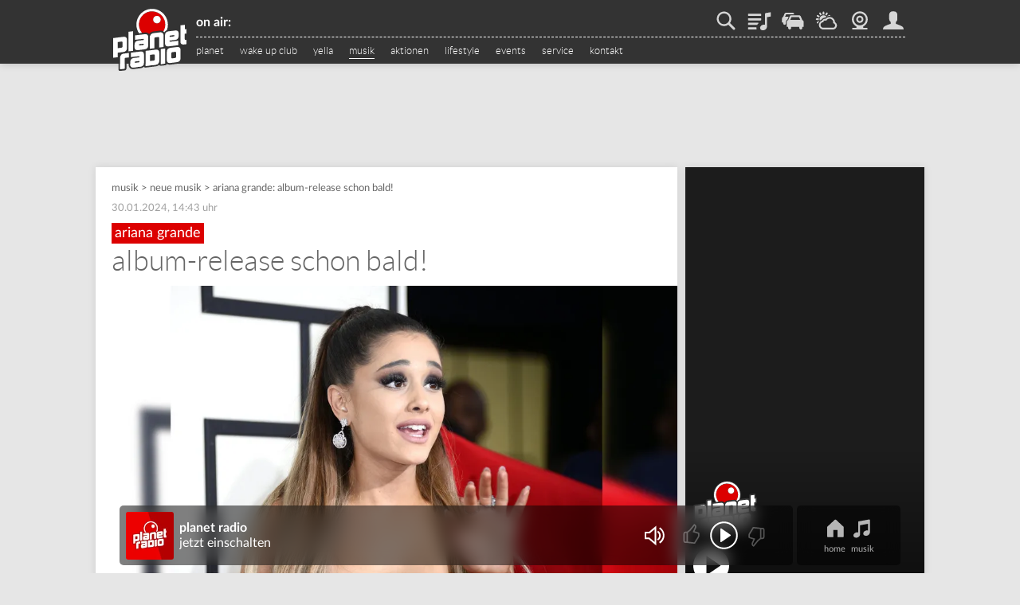

--- FILE ---
content_type: text/css; charset=utf-8
request_url: https://static.planetradio.de/fileadmin/templates/planetradio.de/css/spezialcontent/mostwantedWidget.css?67079
body_size: 579
content:
a.mostwantedLink {
	color: #fff !important;
}
#mostwantedWidget {
	position: relative;
}
#mostwantedScroller #mostwantedLeftScroll,
#mostwantedScroller #mostwantedRightScroll {
	position: absolute;
	height: 100%;
	width: 33%;
}
#mostwantedScroller #mostwantedLeftScroll {
	left: 0;
	top: 0;
}
#mostwantedScroller #mostwantedRightScroll {
	right: 0;
	top: 0;
}
#mostwantedScroller {
	overflow: hidden;
	margin-bottom: 10px;
	flex-wrap: nowrap;
	display: flex;
	-webkit-overflow-scrolling: touch;
}
.mostwantedBackgound {
	height: 100px;
}
.mostwantedContainer {
	position: relative;
	width: 20%;
	min-width: 150px;
	display: inline-block;
	margin: 0 5px;
	background: #666;
	box-shadow: 0 0 10px 0px rgba(0, 0, 0, 0.1);
	background-size: cover;
	background-repeat: no-repeat;
	flex: 0 0 auto;
}
.mostwantedContainer:first-of-type {
	margin: 0 5px 0 0;
}
.mostwantedContainer:last-of-type {
	margin: 0 0 0 5px;
}
.mostwantedContainer::after {
	content: '';
	display: block;
	height: 0;
	width: 100%;
	padding-bottom: 56.22%;
}
.mostwantedContainer.red {
	background-color: #dc0000;
}
.mostwantedContainer span.headline {
	font-size: 26px;
	font-family: var(--font-light);
	display: block;
	position: absolute;
	top: 11%;
	left: 8%;
	width: 100%;
}
.mostwantedMeta {
	position: absolute;
	display: block;
	box-sizing: border-box;
	width: 58%;
	height: 100%;
	bottom: 0;
	left: 0;
}
.mostwantedMeta h4 {
	position: absolute;
	bottom: 11%;
	left: 14%;
	display: block;
	width: 100%;
}
.mostwantedMeta span {
	display: block;
	line-height: 1.2em;
	font-size: 16px;
}
.mostwantedMeta h4 span.artist {
	font-family: var(--font-regular);
	max-height: 2.4em;
	overflow: hidden;
	text-overflow: ellipsis;
	white-space: pre-wrap;
}
.mostwantedMeta h4 span.title {
	font-family: var(--font-light);
	text-overflow: ellipsis;
	overflow: hidden;
	white-space: nowrap;
}

@media screen and (max-width: 1499px) {
	.mostwantedMeta span {
		font-size: 14px;
	}
}

@media screen and (max-width: 1079px) {
	.mostwantedContainer span.headline {
		font-size: 18px;
	}
	#mostwantedScroller {
		overflow-x: scroll;
		-webkit-overflow-scrolling: touch;
	}
	#mostwantedScroller #mostwantedLeftScroll,
	#mostwantedScroller #mostwantedRightScroll {
		display: none;
	}
}


--- FILE ---
content_type: image/svg+xml
request_url: https://static.planetradio.de/fileadmin/templates/planetradio.de/images/spezialcontent/mostwanted/8.svg
body_size: 769
content:
<?xml version="1.0" encoding="utf-8"?>
<!-- Generator: Adobe Illustrator 23.0.2, SVG Export Plug-In . SVG Version: 6.00 Build 0)  -->
<svg version="1.1" id="Ebene_1" xmlns="http://www.w3.org/2000/svg" xmlns:xlink="http://www.w3.org/1999/xlink" x="0px" y="0px"
	 width="1920px" height="1080px" viewBox="0 0 1920 1080" style="enable-background:new 0 0 1920 1080;" xml:space="preserve">
<style type="text/css">
	.st1{fill:#FFFFFF;}
</style>
<path class="st1" d="M1796.7,284.7c-10.4-27-24.9-50.1-43.4-69.3s-40.3-34-65.4-44.4c-25.2-10.4-52.4-15.7-81.9-15.7
	c-31.5,0-60.7,5.1-87.5,15.4c-26.9,10.3-50.1,24.7-69.8,43.1c-19.7,18.5-35.2,40.4-46.4,65.7c-11.3,25.3-16.9,53-16.9,83.2
	c0,29.4,4.8,56.7,14.4,81.6s23.3,46.5,41.3,64.7s39.7,32.3,65.2,42.6c25.5,10.3,54,15.4,85.5,15.4c20.9,0,41.2-2.7,61.1-8.2
	c19.8-5.5,38.3-13.3,55.4-23.6c17.1-10.3,32.6-22.7,46.4-37.2s25.1-30.9,33.6-49c-7.9,20.2-18.3,40.1-31.3,59.8
	s-28.1,42.2-45.2,67.5l-207.3,306h10.3c1,0,2-0.1,3.1-0.2s2-1.1,3.1-2.8L1721,581.5c14.7-21.6,27.7-41.3,39-59.3
	c11.3-18,20.8-35.1,28.5-51.3c7.7-16.2,13.6-32.1,17.7-47.5c4.1-15.4,6.2-31.5,6.2-48.3C1812.3,341.9,1807.1,311.7,1796.7,284.7z
	 M1786,433.8c-9.2,22.4-22.8,42.7-40.8,60.8s-40,33-66,44.7c-26,11.6-55.6,17.5-88.8,17.5c-28.4,0-54.5-4.5-78.3-13.6
	c-23.8-9.1-44.2-22-61.1-38.8c-17-16.8-30.1-37.1-39.5-61.1s-14.1-50.8-14.1-80.6c0-29.1,5.1-55.8,15.4-80.1
	c10.3-24.3,24.6-45.1,43.1-62.4c18.5-17.3,40.5-30.7,66-40.3c25.5-9.6,53.5-14.4,84-14.4c28.1,0,53.9,5.1,77.5,15.2
	s44.1,24.1,61.4,42.1c17.3,18,30.8,39.4,40.6,64.2s14.6,51.8,14.6,80.9C1799.8,389.4,1795.2,411.4,1786,433.8z"/>
</svg>


--- FILE ---
content_type: image/svg+xml
request_url: https://static.planetradio.de/fileadmin/templates/planetradio.de/images/spezialcontent/mostwanted/4.svg
body_size: 656
content:
<?xml version="1.0" encoding="utf-8"?>
<!-- Generator: Adobe Illustrator 23.0.2, SVG Export Plug-In . SVG Version: 6.00 Build 0)  -->
<svg version="1.1" id="Ebene_1" xmlns="http://www.w3.org/2000/svg" xmlns:xlink="http://www.w3.org/1999/xlink" x="0px" y="0px"
	 width="1920px" height="1080px" viewBox="0 0 1920 1080" style="enable-background:new 0 0 1920 1080;" xml:space="preserve">
<style type="text/css">
	.st1{fill:#FFFFFF;}
</style>
<path class="st1" d="M1779.2,566.8c-9.4-26.2-23.7-48.6-42.7-67.2c-19-18.6-42.6-33.2-70.9-43.6c-28.2-10.4-61-15.7-98.3-15.7
	c-20.5,0-42.5,1.5-65.7,4.6c-23.3,3.1-47.9,8-73.9,14.9l51.9-285.5h290.6c2,0,3.8-0.6,5.1-1.8c1.4-1.2,2.1-2.6,2.1-4.2v-5h-308.1
	l-54.4,302.9l9.2,4.1c27.4-6.8,53-11.9,76.8-15.1c23.8-3.2,46-4.9,66.5-4.9c36.6,0,68.4,5.1,95.2,15.2c26.9,10.1,49,24.2,66.5,42.1
	c17.5,18,30.4,39.3,38.7,64s12.5,51.5,12.5,80.7c0,36.7-6.1,69.1-18.2,97.4c-12.2,28.3-28.5,51.9-49,70.9
	c-20.5,19-44.5,33.4-71.9,43.2c-27.4,9.8-56.3,14.6-86.8,14.6c-25,0-47.2-2.5-66.5-7.4s-36-10.5-49.8-16.6
	c-13.9-6.1-24.9-11.7-33.1-16.6s-13.5-7.4-15.9-7.4c-2.8,0-4.8,1-6.2,3l-3.1,4c9.2,6.8,20,13.3,32.4,19.6
	c12.3,6.3,25.9,11.9,40.8,16.8c14.9,4.9,30.9,8.9,48,12c17.1,3,34.9,4.6,53.4,4.6c31.8,0,62.2-5.3,91.1-15.9
	c28.9-10.6,54.3-26,76.2-46.2s39.3-45,52.2-74.4c12.9-29.4,19.3-62.9,19.3-100.6C1793.3,621.8,1788.6,593,1779.2,566.8z"/>
</svg>


--- FILE ---
content_type: image/svg+xml
request_url: https://static.planetradio.de/fileadmin/templates/planetradio.de/images/spezialcontent/mostwanted/5.svg
body_size: 726
content:
<?xml version="1.0" encoding="utf-8"?>
<!-- Generator: Adobe Illustrator 23.0.2, SVG Export Plug-In . SVG Version: 6.00 Build 0)  -->
<svg version="1.1" id="Ebene_1" xmlns="http://www.w3.org/2000/svg" xmlns:xlink="http://www.w3.org/1999/xlink" x="0px" y="0px"
	 width="1920px" height="1080px" viewBox="0 0 1920 1080" style="enable-background:new 0 0 1920 1080;" xml:space="preserve">
<style type="text/css">
	.st1{fill:#FFFFFF;}
</style>
<path class="st1" d="M1797.2,589.5c-10.1-26-24.4-48.4-42.9-67.3c-18.5-18.8-41-33.5-67.3-44.1s-55.8-15.9-88.4-15.9
	c-21.6,0-42.5,2.8-62.7,8.2s-39.1,13.3-56.8,23.4s-33.6,22.3-47.8,36.7s-25.8,30.6-34.7,48.8c7.5-18.5,17.6-37.9,30.1-58.3
	c12.5-20.4,28-43,46.5-68L1688,163.3h-10.3c-1,0-2,0.1-3.1,0.3s-2.1,1.1-3.1,2.8l-208.6,281.4c-34.3,46.2-58.6,87-73,122.5
	s-21.6,65.8-21.6,91.1c0,36.6,5.3,69.1,15.9,97.5s25.4,52.4,44.5,71.9c19,19.5,41.6,34.3,67.8,44.4c26.2,10.1,55.1,15.1,86.6,15.1
	c33.2,0,63.9-5.2,92-15.7s52.3-25.2,72.7-44.2s36.2-41.7,47.5-68c11.3-26.3,17-55.6,17-87.8C1812.3,643.9,1807.3,615.5,1797.2,589.5
	z M1785,756.8c-9.9,25.2-24.1,46.9-42.6,65.2s-41.2,32.6-68,42.9c-26.9,10.3-57.3,15.4-91.2,15.4c-30.5,0-58.2-5.3-83.2-15.9
	c-25-10.6-46.3-25.2-63.9-43.9s-31.2-40.8-40.8-66.5c-9.6-25.7-14.4-53.8-14.4-84.2c0-22.6,4.9-45.5,14.6-68.8s23.9-44.4,42.4-63.4
	c18.5-19,41.3-34.6,68.5-46.7s58.3-18.2,93.2-18.2c29.4,0,56.5,4.7,81.1,14.1s45.8,22.8,63.4,40.3c17.6,17.5,31.3,38.7,41.1,63.7
	c9.8,25,14.6,53.1,14.6,84.2C1799.8,704.3,1794.9,731.6,1785,756.8z"/>
</svg>


--- FILE ---
content_type: application/javascript; charset=utf-8
request_url: https://static.planetradio.de/fileadmin/templates/common/js/modules/formhelper.js?67079
body_size: 930
content:
"use strict";export class FormHelper{static addPowermailValidators(){if(typeof window.ParsleyValidator!=="undefined"){window.ParsleyValidator.addValidator("custom100",function(value,requirement){var regex=/^(31|30|0[1-9]|[12][0-9]|[1-9])\.(0[1-9]|1[012]|[1-9])\.((18|19|20)\d{2}|\d{2})$/;if(regex.test(value.trim())){return true}return false},32)}}static initFormSecurityCheck(){this.securityTests={};this.securitySeconds=0;this.securityTests["displayWidth"]=screen.width;this.securityTests["displayHeight"]=screen.height;this.securityTests["webdriver"]=navigator.webdriver?1:0;document.addEventListener("scroll",(event=>{this.securityTests["scroll"]=this.securityTests["scroll"]!==undefined?this.securityTests["scroll"]+1:1}).bind(this));document.addEventListener("mousemove",(event=>{this.securityTests["mousemove"]=this.securityTests["mousemove"]!==undefined?this.securityTests["mousemove"]+1:1}).bind(this));document.addEventListener("click",(event=>{this.securityTests["mouseClickX"]=event.screenX;this.securityTests["mouseClickY"]=event.screenY}).bind(this));document.addEventListener("keypress",(event=>{if(event.key==="@")this.securityTests["pressedAT"]=1;if(event.key===" ")this.securityTests["pressedWhiteSpace"]=1;this.securityTests["keypress"]=this.securityTests["keypress"]!==undefined?this.securityTests["keypress"]+1:1}).bind(this));this.securitySecondsIntervall=window.setInterval((()=>{this.securitySeconds++;this.securityTests["seconds"]=this.securitySeconds;if(this.securitySeconds>=90){window.clearInterval(this.securitySecondsIntervall)}}).bind(this),1e3);this.securityFieldList=Array.from(document.querySelectorAll("form input.security-check-input"));this.securityFormIntval=window.setInterval((()=>{let securityTests=this.securityTests;this.securityFieldList.forEach(function(securityField,index,arr){let form=securityField.closest("form");securityTests["formRenderedHeight"]=form.offsetHeight;securityTests["formRenderedWidth"]=form.offsetWidth;securityField.value=JSON.stringify(securityTests)})}).bind(this),5e3)}static refreshFormSecurityCheck(){this.securityFieldList=Array.from(document.querySelectorAll("form input.security-check-input"))}static checkBirthdate(dateString){return dateString.match(/^(31|30|0[1-9]|[12][0-9]|[1-9])\.(0[1-9]|1[012]|[1-9])\.(18|19|20)\d{2}$/)}static checkTime(timeString){return timeString.match(/^([01]\d|2[0-3]):([0-5]\d)$/)}static checkMail(mailString){if(/^(([^<>()\[\]\\.,;:\s@"]+(\.[^<>()\[\]\\.,;:\s@"]+)*)|(".+"))@((\[[0-9]{1,3}\.[0-9]{1,3}\.[0-9]{1,3}\.[0-9]{1,3}])|(([a-zA-Z\-0-9]+\.)+[a-zA-Z]{2,}))$/.test(mailString)){return true}else{return false}}static checkPostcode(postcodeString){return postcodeString.match(/^[0-9]{5}$/)}static calculateAge(birthdateString){const parts=birthdateString.split(".");const birthdate=new Date(parseInt(parts[2],10),parseInt(parts[1],10)-1,parseInt(parts[0],10));const ageDifMs=Date.now()-birthdate.getTime();const ageDate=new Date(ageDifMs);const ageDiffYears=ageDate.getUTCFullYear()-1970;if(ageDiffYears>0){return ageDiffYears}else{return 0}}}

--- FILE ---
content_type: application/javascript; charset=utf-8
request_url: https://static.planetradio.de/fileadmin/templates/common/js/modules/planet/mostwantedwidget.js?67079
body_size: 216
content:
"use strict";export class MostWantedWidget{constructor(_,lang){this.mostwantedScroller=document.getElementById("mostwantedScroller");this.mostwantedLeftScroll=document.getElementById("mostwantedLeftScroll");this.mostwantedRightScroll=document.getElementById("mostwantedRightScroll");this.scrollInterval=null;this.init()}destructor(){document.removeEventListener("mouseover",this.buyLinkTrackingListener);document.removeEventListener("click",this.ticketshopNextLinkListener)}init(){this.scrollListener=this.scrollListener.bind(this);this.mostwantedLeftScroll.addEventListener("mouseover",()=>this.scrollListener("left"));this.mostwantedRightScroll.addEventListener("mouseover",()=>this.scrollListener("right"));this.stopListener=this.stopListener.bind(this);this.mostwantedLeftScroll.addEventListener("mouseout",()=>this.stopListener());this.mostwantedRightScroll.addEventListener("mouseout",()=>this.stopListener())}scrollListener(direction){this.scrollInterval=setInterval((()=>{const operation=direction=="left"?-1:1;this.mostwantedScroller.scrollLeft+=operation*2}).bind(this),1)}stopListener(){clearInterval(this.scrollInterval)}}

--- FILE ---
content_type: image/svg+xml
request_url: https://static.planetradio.de/fileadmin/templates/planetradio.de/images/spezialcontent/mostwanted/2.svg
body_size: 941
content:
<?xml version="1.0" encoding="utf-8"?>
<!-- Generator: Adobe Illustrator 23.0.2, SVG Export Plug-In . SVG Version: 6.00 Build 0)  -->
<svg version="1.1" id="Ebene_1" xmlns="http://www.w3.org/2000/svg" xmlns:xlink="http://www.w3.org/1999/xlink" x="0px" y="0px"
	 width="1920px" height="1080px" viewBox="0 0 1920 1080" style="enable-background:new 0 0 1920 1080;" xml:space="preserve">
<style type="text/css">
	.st1{fill:#FFFFFF;}
</style>
<path class="st1" d="M1801,623.7c-8.2-21-20.1-39.4-35.7-55.2c-15.6-15.7-34.9-28.6-58-38.5c-23.1-9.9-49.6-16.1-79.3-18.5
	c20.9-3.1,41.2-9.5,61.1-19.2c19.8-9.8,37.4-22.2,52.6-37.2c15.2-15,27.5-32.8,36.7-53.1c9.2-20.4,13.9-42.7,13.9-67
	c0-31.8-5.4-59.1-16.3-81.9s-25.3-41.3-43.5-55.7c-18.2-14.4-38.9-25-62.1-31.8s-47.2-10.3-71.9-10.3c-28.4,0-54.7,4.3-78.8,13
	c-24.1,8.6-45.5,21-63.9,37.1c-18.5,16.1-33.6,35.7-45.5,58.8c-11.8,23.1-19.6,49-23.4,77.8h5.1c3.8,0,6.2-2.7,7.2-8.2
	c4.1-25,11.8-47.8,23.1-68.3c11.3-20.5,25.5-38.2,42.6-53.1s37-26.4,59.6-34.7s47.2-12.3,73.9-12.3c23.3,0,45.9,3.3,67.8,9.8
	s41.3,16.6,58.3,30.3s30.5,31.2,40.6,52.6c10.1,21.4,15.2,47,15.2,76.8c0,25.3-4.9,48.3-14.6,69.1s-23.6,38.7-41.6,53.9
	c-18,15.2-39.8,27.2-65.5,35.9c-25.7,8.7-54.2,13.6-85.8,14.6v8c40.4,0.3,75,5.1,103.7,14.1c28.8,9.1,52.4,21.5,70.9,37.3
	c18.5,15.8,32.1,34.3,40.8,55.5c8.7,21.2,13.1,44.2,13.1,68.9c0,20.9-4.5,42.4-13.4,64.5s-22.2,42.3-39.8,60.7s-39.6,33.4-66,45.2
	c-26.4,11.8-57.2,17.7-92.4,17.7c-29.1,0-54.3-3.2-75.5-9.8s-39.5-14.9-54.9-25.2c-15.4-10.3-28-21.6-37.8-34.1
	s-17.7-24.7-23.9-36.5s-10.7-22.6-13.6-32.3s-4.9-17-5.9-21.8c-1-4.1-2.2-7.3-3.3-9.5c-1.2-2.2-3.2-3.3-5.9-3.3
	c-1.4,0-2.7,0.3-4.1,1l-2,1c2.7,11.6,6.2,24.1,10.5,37.5s10,26.7,17.2,40c7.2,13.4,16.2,26.3,27,38.8s24.1,23.5,40,32.9
	c15.9,9.4,34.7,17,56.5,22.7c21.7,5.7,47,8.6,75.8,8.6c32.5,0,62.5-5.4,89.9-16.2c27.4-10.8,51-25.2,70.9-43.4
	c19.8-18.1,35.3-39.2,46.3-63.1c11-23.9,16.5-49.1,16.5-75.5C1813.3,667.6,1809.2,644.7,1801,623.7z"/>
</svg>


--- FILE ---
content_type: image/svg+xml
request_url: https://static.planetradio.de/fileadmin/templates/common/img/audio_sprite.svg?202306161252
body_size: 14238
content:
<?xml version="1.0" encoding="UTF-8" standalone="no"?>
<!DOCTYPE svg PUBLIC "-//W3C//DTD SVG 1.1//EN" "http://www.w3.org/Graphics/SVG/1.1/DTD/svg11.dtd">
<svg width="100%" height="100%" viewBox="0 0 1845 135" version="1.1" xmlns="http://www.w3.org/2000/svg" xmlns:xlink="http://www.w3.org/1999/xlink" xml:space="preserve" xmlns:serif="http://www.serif.com/" style="fill-rule:evenodd;clip-rule:evenodd;stroke-linejoin:round;stroke-miterlimit:2;">
    <rect id="audioplayer_sprite" x="0" y="0" width="1845" height="135" style="fill:none;"/>
    <clipPath id="_clip1">
        <rect id="audioplayer_sprite1" serif:id="audioplayer_sprite" x="0" y="0" width="1845" height="135"/>
    </clipPath>
    <g clip-path="url(#_clip1)">
        <g id="default">
            <g id="check">
                <path id="block_1" d="M211.612,35.991L203.722,28.101L201.601,30.222L209.491,38.112L211.612,35.991Z" style="fill:#a0a0a0;"/>
                <path id="block_2" d="M222.879,20.5L207.378,36L209.5,38.122L225,22.621L222.879,20.5Z" style="fill:#a0a0a0;"/>
            </g>
            <g id="bars">
                <rect x="135" y="21" width="25" height="3" style="fill:#a0a0a0;"/>
                <rect x="135" y="30" width="16" height="3" style="fill:#a0a0a0;"/>
                <rect x="135" y="12" width="36" height="3" style="fill:#a0a0a0;"/>
            </g>
            <g id="plus">
                <path id="block_11" serif:id="block_1" d="M261,42L261,21L258,21L258,42L261,42Z" style="fill:#a0a0a0;"/>
                <rect id="block_21" serif:id="block_2" x="249" y="30" width="21" height="3" style="fill:#a0a0a0;"/>
            </g>
            <g id="pause">
                <path id="pause1" serif:id="pause" d="M75.06,33.84L69.66,33.84L69.66,10.44L75.06,10.44L75.06,33.84ZM64.8,33.84L59.4,33.84L59.4,10.44L64.8,10.44L64.8,33.84ZM67.5,-0C55.08,-0 45,10.08 45,22.5C45,34.92 55.08,45 67.5,45C79.92,45 90,34.92 90,22.5C89.82,10.08 79.92,-0 67.5,-0" style="fill:#a0a0a0;fill-rule:nonzero;"/>
            </g>
            <g id="loading">
                <path d="M112.484,0C124.894,0 134.969,10.072 134.969,22.478C134.969,34.883 124.894,44.955 112.484,44.955C100.075,44.955 90,34.883 90,22.477C90,10.072 100.075,0 112.485,0L112.484,0ZM112.437,28.133C114.098,28.133 115.446,29.481 115.446,31.142C115.446,32.803 114.098,34.151 112.437,34.151C110.776,34.151 109.428,32.803 109.428,31.142C109.428,29.481 110.776,28.133 112.437,28.133ZM120.706,30.738C119.532,31.912 117.626,31.912 116.451,30.738C115.277,29.564 115.277,27.657 116.451,26.483C117.626,25.309 119.532,25.309 120.706,26.483C121.881,27.657 121.881,29.564 120.706,30.738ZM124.141,22.478C124.141,24.138 122.793,25.486 121.132,25.486C119.471,25.486 118.123,24.138 118.123,22.478C118.123,20.817 119.471,19.469 121.132,19.469C122.793,19.469 124.141,20.817 124.141,22.478ZM120.728,14.208C121.903,15.382 121.903,17.289 120.728,18.463C119.554,19.637 117.648,19.637 116.473,18.463C115.299,17.289 115.299,15.382 116.473,14.208C117.648,13.034 119.554,13.034 120.728,14.208ZM112.468,10.773C114.129,10.773 115.477,12.121 115.477,13.782C115.477,15.443 114.129,16.791 112.468,16.791C110.807,16.791 109.459,15.443 109.459,13.782C109.459,12.121 110.807,10.773 112.468,10.773Z" style="fill:#a0a0a0;"/>
                <g id="loading1" serif:id="loading">
                    <circle cx="112.469" cy="13.782" r="3.009" style="fill:#a0a0a0;fill-opacity:0.8;"/>
                    <path d="M120.729,14.208C121.904,15.382 121.904,17.289 120.729,18.463C119.555,19.637 117.649,19.637 116.474,18.463C115.3,17.289 115.3,15.382 116.474,14.208C117.649,13.034 119.555,13.034 120.729,14.208Z" style="fill:#a0a0a0;fill-opacity:0.6;"/>
                    <path d="M124.142,22.478C124.142,24.138 122.794,25.486 121.133,25.486C119.472,25.486 118.124,24.138 118.124,22.478C118.124,20.817 119.472,19.469 121.133,19.469C122.794,19.469 124.142,20.817 124.142,22.478Z" style="fill:#a0a0a0;fill-opacity:0.4;"/>
                    <path d="M120.707,30.738C119.533,31.912 117.627,31.912 116.452,30.738C115.278,29.564 115.278,27.657 116.452,26.483C117.627,25.309 119.533,25.309 120.707,26.483C121.882,27.657 121.882,29.564 120.707,30.738Z" style="fill:#a0a0a0;fill-opacity:0.2;"/>
                </g>
            </g>
            <g id="thumb_up">
                <path id="thump_up" d="M296.866,32.993L287.08,31.935L287.08,18.733L290.7,16.039L296.563,8.869L297.648,9.359L298.179,12.549L295.63,17.926L302.173,19.974L302.563,21.977L296.866,32.993ZM285.313,31.691L282.46,31.691C282.46,31.691 282.46,19.116 282.388,19.025L285.313,19.025L285.313,31.691ZM292.502,0C280.074,0 270,10.074 270,22.5C270,34.926 280.074,45 292.502,45C304.926,45 315,34.926 315,22.5C315,10.074 304.926,0 292.502,0" style="fill:#a0a0a0;fill-rule:nonzero;"/>
            </g>
            <g id="thumb_down">
                <path id="thump_down" d="M333.134,12.008L342.92,13.066L342.92,26.267L339.3,28.963L333.437,36.132L332.352,35.641L331.821,32.451L334.37,27.076L327.827,25.028L327.435,23.023L333.134,12.008ZM344.687,13.309L347.538,13.309C347.538,13.309 347.538,25.886 347.612,25.977L344.687,25.977L344.687,13.309ZM337.498,45C349.926,45 360,34.928 360,22.5C360,10.074 349.926,0 337.498,0C325.074,0 315,10.074 315,22.5C315,34.928 325.074,45 337.498,45" style="fill:#a0a0a0;fill-rule:nonzero;"/>
            </g>
            <g id="seek_backward">
                <g>
                    <path d="M374.429,26.172L376.769,26.172L376.769,20.034C376.769,19.733 376.777,19.419 376.794,19.09L375.415,20.234C375.326,20.307 375.237,20.358 375.147,20.389C375.058,20.419 374.972,20.435 374.888,20.435C374.744,20.435 374.614,20.403 374.5,20.339C374.386,20.275 374.301,20.207 374.245,20.134L373.426,19.049L377.22,15.867L379.36,15.867L379.36,26.172L381.365,26.172L381.365,28.042L374.429,28.042L374.429,26.172Z" style="fill:#a0a0a0;fill-rule:nonzero;"/>
                    <path d="M390.893,21.955C390.893,23.018 390.779,23.939 390.55,24.719C390.322,25.498 390.006,26.144 389.602,26.656C389.198,27.168 388.719,27.549 388.164,27.8C387.61,28.05 387.01,28.176 386.363,28.176C385.717,28.176 385.119,28.05 384.571,27.8C384.022,27.549 383.547,27.168 383.146,26.656C382.744,26.144 382.431,25.498 382.205,24.719C381.98,23.939 381.867,23.018 381.867,21.955C381.867,20.891 381.98,19.97 382.205,19.191C382.431,18.411 382.744,17.765 383.146,17.253C383.547,16.741 384.022,16.361 384.571,16.113C385.119,15.866 385.717,15.742 386.363,15.742C387.01,15.742 387.61,15.866 388.164,16.113C388.719,16.361 389.198,16.741 389.602,17.253C390.006,17.765 390.322,18.411 390.55,19.191C390.779,19.97 390.893,20.891 390.893,21.955ZM388.219,21.955C388.219,21.114 388.166,20.425 388.06,19.888C387.954,19.351 387.813,18.929 387.638,18.623C387.462,18.317 387.263,18.106 387.04,17.992C386.817,17.878 386.592,17.821 386.363,17.821C386.135,17.821 385.911,17.878 385.691,17.992C385.47,18.106 385.275,18.317 385.105,18.623C384.936,18.929 384.799,19.351 384.696,19.888C384.593,20.425 384.541,21.114 384.541,21.955C384.541,22.801 384.593,23.491 384.696,24.025C384.799,24.56 384.936,24.982 385.105,25.291C385.275,25.6 385.47,25.811 385.691,25.925C385.911,26.039 386.135,26.096 386.363,26.096C386.592,26.096 386.817,26.039 387.04,25.925C387.263,25.811 387.462,25.6 387.638,25.291C387.813,24.982 387.954,24.56 388.06,24.025C388.166,23.491 388.219,22.801 388.219,21.955Z" style="fill:#a0a0a0;fill-rule:nonzero;"/>
                </g>
                <path d="M368.805,9.522C374.896,3.06 384.914,1.628 392.673,6.584L392.673,6.584C401.447,12.187 404.013,23.838 398.405,32.605C392.797,41.372 381.137,43.936 372.363,38.331L372.362,38.331C366.94,34.869 363.661,28.882 363.662,22.453L360.319,22.453C360.318,30.021 364.179,37.07 370.562,41.146C380.892,47.744 394.619,44.725 401.222,34.404C407.824,24.083 404.803,10.366 394.473,3.769C385.406,-2.022 373.718,-0.403 366.531,7.063L366.531,0L363.188,0L363.188,12.862L376.061,12.862L376.061,9.522L368.805,9.522Z" style="fill:#a0a0a0;"/>
            </g>
            <g id="seek_forward">
                <g>
                    <path d="M419.486,26.243L421.826,26.243L421.826,20.089C421.826,19.787 421.834,19.472 421.851,19.143L420.472,20.29C420.383,20.362 420.293,20.414 420.204,20.445C420.115,20.475 420.029,20.491 419.945,20.491C419.8,20.491 419.671,20.458 419.557,20.394C419.442,20.33 419.357,20.262 419.302,20.189L418.483,19.101L422.277,15.911L424.416,15.911L424.416,26.243L426.422,26.243L426.422,28.118L419.486,28.118L419.486,26.243Z" style="fill:#a0a0a0;fill-rule:nonzero;"/>
                    <path d="M435.95,22.014C435.95,23.081 435.835,24.004 435.607,24.786C435.379,25.567 435.062,26.215 434.658,26.728C434.254,27.242 433.775,27.624 433.221,27.875C432.667,28.127 432.066,28.252 431.42,28.252C430.774,28.252 430.176,28.127 429.627,27.875C429.078,27.624 428.603,27.242 428.202,26.728C427.801,26.215 427.488,25.567 427.262,24.786C427.036,24.004 426.924,23.081 426.924,22.014C426.924,20.948 427.036,20.024 427.262,19.243C427.488,18.462 427.801,17.814 428.202,17.3C428.603,16.787 429.078,16.406 429.627,16.158C430.176,15.909 430.774,15.785 431.42,15.785C432.066,15.785 432.667,15.909 433.221,16.158C433.775,16.406 434.254,16.787 434.658,17.3C435.062,17.814 435.379,18.462 435.607,19.243C435.835,20.024 435.95,20.948 435.95,22.014ZM433.275,22.014C433.275,21.172 433.222,20.481 433.116,19.942C433.011,19.403 432.87,18.981 432.694,18.674C432.519,18.367 432.32,18.156 432.097,18.041C431.874,17.927 431.648,17.87 431.42,17.87C431.192,17.87 430.967,17.927 430.747,18.041C430.527,18.156 430.332,18.367 430.162,18.674C429.992,18.981 429.856,19.403 429.753,19.942C429.65,20.481 429.598,21.172 429.598,22.014C429.598,22.863 429.65,23.555 429.753,24.091C429.856,24.627 429.992,25.05 430.162,25.359C430.332,25.669 430.527,25.881 430.747,25.996C430.967,26.11 431.192,26.167 431.42,26.167C431.648,26.167 431.874,26.11 432.097,25.996C432.32,25.881 432.519,25.669 432.694,25.359C432.87,25.05 433.011,24.627 433.116,24.091C433.222,23.555 433.275,22.863 433.275,22.014Z" style="fill:#a0a0a0;fill-rule:nonzero;"/>
                </g>
                <path d="M443.85,7.266C436.695,-0.513 424.79,-2.277 415.583,3.619C405.253,10.234 402.232,23.987 408.836,34.336C415.438,44.684 429.165,47.712 439.495,41.096C445.878,37.009 449.739,29.942 449.738,22.353L446.395,22.353C446.396,28.799 443.116,34.803 437.694,38.274L437.694,38.274C428.92,43.894 417.26,41.322 411.652,32.532L411.652,32.532C406.043,23.742 408.609,12.059 417.383,6.441C425.206,1.431 435.323,2.932 441.401,9.547L434.319,9.547L434.319,12.897L447.192,12.897L447.192,0L443.85,0L443.85,7.266Z" style="fill:#a0a0a0;"/>
            </g>
            <g id="others">
                <path id="others1" serif:id="others" d="M483.215,26.674C480.858,26.674 478.95,24.763 478.95,22.41C478.95,20.056 480.858,18.146 483.215,18.146C485.569,18.146 487.477,20.056 487.477,22.41C487.477,24.763 485.569,26.674 483.215,26.674M472.501,26.674C470.147,26.674 468.237,24.763 468.237,22.41C468.237,20.056 470.147,18.146 472.501,18.146C474.854,18.146 476.763,20.056 476.763,22.41C476.763,24.763 474.854,26.674 472.501,26.674M461.787,26.674C459.433,26.674 457.523,24.763 457.523,22.41C457.523,20.056 459.433,18.146 461.787,18.146C464.14,18.146 466.052,20.056 466.052,22.41C466.052,24.763 464.14,26.674 461.787,26.674" style="fill:#a0a0a0;fill-rule:nonzero;"/>
            </g>
            <g id="goto_fav">
                <path id="goto_fav1" serif:id="goto_fav" d="M517.5,0C505.08,0 495,10.08 495,22.5C495,34.92 505.08,45 517.5,45C529.92,45 540,34.92 540,22.5C539.82,10.08 529.92,0 517.5,0ZM525.214,35.705L531.813,29.045C532.491,28.231 532.819,27.2 532.736,26.141C532.65,25.065 532.151,24.088 531.33,23.389C529.797,22.082 527.583,22.09 526.064,23.411L525.183,24.174L524.3,23.416C523.562,22.783 522.64,22.444 521.677,22.444C521.573,22.444 521.465,22.448 521.36,22.457C520.284,22.54 519.305,23.036 518.603,23.855C517.292,25.384 517.296,27.598 518.612,29.122L525.214,35.705ZM516.635,30.96C515.98,30.203 515.537,29.348 515.258,28.464L506.881,28.464L506.881,32.064L517.742,32.064L516.635,30.96ZM516.552,22.098C516.817,21.788 517.112,21.516 517.42,21.264L506.879,21.264L506.879,24.864L515.147,24.864C515.391,23.874 515.845,22.924 516.552,22.098ZM506.88,14.065L528.951,14.065L528.951,17.665L506.88,17.665L506.88,14.065Z" style="fill:#a0a0a0;"/>
            </g>
            <g id="apple">
                <path id="apple1" serif:id="apple" d="M571.86,31.68C570.78,33.48 569.52,35.1 567.54,35.1C565.56,35.1 565.02,34.02 562.86,34.02C560.7,34.02 559.98,35.1 558.18,35.1C556.38,35.1 554.94,33.3 553.68,31.5C551.16,28.08 549.36,21.6 551.88,17.28C553.14,15.12 555.3,13.86 557.82,13.68C559.62,13.68 561.42,14.94 562.5,14.94C563.58,14.94 565.74,13.5 567.9,13.68C569.88,13.68 571.86,14.76 573.12,16.56C571.32,17.64 570.06,19.8 570.06,21.96C570.06,24.48 571.5,26.64 573.84,27.72C573.3,29.16 572.58,30.42 571.86,31.68M563.76,9.18C564.84,7.92 566.28,7.2 567.9,7.02C568.08,8.64 567.54,10.26 566.46,11.52C565.38,12.78 563.94,13.5 562.32,13.5C562.14,11.88 562.68,10.26 563.76,9.18M562.5,-0C550.08,-0 540,10.08 540,22.5C540,34.92 550.08,45 562.5,45C574.92,45 585,34.92 585,22.5C584.82,10.08 574.74,-0 562.5,-0" style="fill:#a0a0a0;fill-rule:nonzero;"/>
            </g>
            <g id="amazon">
                <path id="amazon1" serif:id="amazon" d="M620.28,33.3C620.1,33.48 619.92,33.48 619.74,33.48C619.56,33.48 619.38,33.48 619.38,33.3C619.2,33.12 619.2,32.94 619.2,32.94L619.2,32.58C619.38,32.22 619.56,31.68 619.74,31.14C619.92,30.78 619.92,30.24 620.1,29.7L620.1,29.52L618.3,29.52C617.76,29.52 617.4,29.7 617.22,29.7L617.04,29.7C616.86,29.7 616.68,29.7 616.68,29.52C616.5,29.34 616.5,29.16 616.5,29.16C616.5,28.98 616.68,28.62 616.86,28.62C617.22,28.44 617.4,28.26 617.76,28.08L618.12,28.08L618.66,27.9C619.2,27.72 619.74,27.72 620.1,27.72C620.64,27.72 621.18,27.72 621.72,27.9C621.9,27.9 621.9,28.08 622.08,28.08C622.26,28.26 622.26,28.62 622.26,28.8L622.26,28.98C622.08,30.6 621.54,32.22 620.28,33.3M618.66,32.04C618.3,32.4 617.94,32.58 617.58,32.76C614.52,34.56 611.1,35.64 607.68,35.82L607.32,35.82C602.1,35.82 598.32,32.94 594.72,29.88C594.54,29.7 594.36,29.52 594.36,29.34C594.36,29.16 594.36,28.98 594.54,28.98C594.72,28.8 594.9,28.8 595.08,28.8L595.44,28.8C599.22,30.96 602.82,32.94 607.32,32.94L607.68,32.94C610.74,32.76 613.8,32.22 616.68,30.96L617.04,30.96L617.22,30.78C617.4,30.78 617.58,30.6 617.58,30.6C617.76,30.6 617.76,30.6 617.94,30.42C618.48,30.42 618.84,30.78 618.84,31.14C619.02,31.68 618.84,31.86 618.66,32.04M609.48,12.78C608.94,12.24 608.22,11.88 607.5,11.88L607.32,11.88C606.06,11.88 604.98,12.78 604.62,14.04C604.62,14.4 604.26,14.76 604.08,14.76L600.66,14.4C600.3,14.4 600.12,14.04 600.12,13.86L600.12,13.68C600.84,9.72 604.08,8.46 607.32,8.28L608.04,8.28C610.02,8.28 611.82,8.82 613.26,10.08C614.88,11.7 614.7,13.86 614.7,16.2L614.7,21.6C614.7,22.86 615.24,23.94 616.14,24.84C616.32,25.2 616.32,25.56 616.14,25.74C615.42,26.28 614.16,27.54 613.44,28.08C613.26,28.26 612.9,28.26 612.54,28.08C611.82,27.36 611.1,26.64 610.56,25.74C609.66,26.82 608.58,27.54 607.32,28.08C606.42,28.26 605.7,28.44 604.8,28.44C602.1,28.62 599.76,26.46 599.58,23.76L599.58,23.04C599.4,20.52 601.02,18.18 603.36,17.28C604.62,16.74 606.06,16.38 607.32,16.2C608.22,16.02 609.12,16.02 609.84,16.02L609.84,15.3C609.84,14.4 609.84,13.68 609.48,12.78M607.5,-0C595.08,-0 585,10.08 585,22.5C585,34.92 595.08,45 607.5,45C619.92,45 630,34.92 630,22.5C629.82,10.08 619.92,-0 607.5,-0M604.62,22.14C604.62,23.58 605.34,24.66 606.78,24.66L607.32,24.66C608.22,24.48 608.94,23.94 609.3,23.04C609.84,21.96 610.2,20.52 610.02,19.26L610.02,18.54C609.12,18.54 608.22,18.54 607.5,18.72C605.7,19.26 604.62,20.52 604.62,22.14" style="fill:#a0a0a0;fill-rule:nonzero;"/>
            </g>
            <g id="heart_outline">
                <path id="heart_outline1" serif:id="heart_outline" d="M660.501,0C657.71,0 654.918,0.84 652.5,2.516C650.083,0.84 647.289,0 644.497,0C640.785,0 637.076,1.481 634.243,4.445C628.621,10.328 628.589,19.836 634.128,25.771L652.498,45L670.876,25.767C676.412,19.83 676.377,10.328 670.755,4.445C667.923,1.481 664.213,0 660.501,0M660.501,4.019C663.349,4.019 666.028,5.18 668.04,7.286C672.141,11.582 672.182,18.612 668.159,22.924L652.498,39.314L636.876,22.964C632.817,18.616 632.855,11.584 636.959,7.286C638.973,5.178 641.651,4.019 644.497,4.019C646.603,4.019 648.637,4.658 650.378,5.865L652.5,7.336L654.62,5.865C656.364,4.658 658.397,4.019 660.501,4.019" style="fill:#a0a0a0;fill-rule:nonzero;"/>
            </g>
            <g id="play_outline">
                <path d="M697.5,45C685.074,45 675,34.927 675,22.5C675,10.074 685.074,0 697.5,0C709.927,0 720,10.074 720,22.5C720,34.927 709.927,45 697.5,45M697.5,43.09C700.28,43.09 702.977,42.545 705.514,41.473C707.966,40.436 710.168,38.951 712.059,37.059C713.951,35.168 715.436,32.966 716.473,30.514C717.545,27.977 718.09,25.28 718.09,22.5C718.09,19.719 717.545,17.023 716.473,14.486C715.436,12.034 713.951,9.833 712.059,7.941C710.168,6.049 707.966,4.564 705.514,3.527C702.977,2.455 700.28,1.91 697.5,1.91C694.72,1.91 692.023,2.455 689.486,3.527C687.034,4.564 684.833,6.049 682.941,7.941C681.049,9.833 679.564,12.034 678.527,14.486C677.455,17.023 676.91,19.719 676.91,22.5C676.91,25.28 677.455,27.977 678.527,30.514C679.564,32.966 681.049,35.168 682.941,37.059C684.833,38.951 687.034,40.436 689.486,41.473C692.023,42.545 694.72,43.09 697.5,43.09" style="fill:#a0a0a0;fill-rule:nonzero;"/>
                <path d="M691.583,10.236L709.421,22.355L691.583,34.472L691.583,10.236Z" style="fill:#a0a0a0;fill-rule:nonzero;"/>
            </g>
            <path id="play" d="M16.38,10.121L16.38,34.699L34.38,22.41L16.38,10.121ZM22.5,45C10.08,45 -0,35.06 -0,22.59C-0,10.121 10.08,0 22.5,0C34.92,0 45,10.121 45,22.59C44.82,34.88 34.74,45 22.5,45" style="fill:#a0a0a0;fill-rule:nonzero;"/>
            <g>
                <path d="M746.471,45L729.454,30.615L720,30.615L720,13.648L730.21,13.648L746.471,0L746.471,45ZM723.782,26.926L730.966,26.926L742.689,36.885L742.689,8.115L731.723,17.336L723.782,17.336L723.782,26.926Z" style="fill:#a0a0a0;fill-rule:nonzero;"/>
                <path d="M754.79,40.205L752.899,36.885C758.193,33.566 761.597,28.033 761.597,21.762C761.597,15.492 758.193,9.959 752.899,6.639L754.79,3.689C761.218,7.746 765,14.385 765,21.762C765,29.508 761.218,36.516 754.79,40.205Z" style="fill:#a0a0a0;fill-rule:nonzero;"/>
                <path d="M750.63,33.566L748.361,30.615C751.008,28.771 752.899,25.82 752.899,22.5C752.899,19.18 751.387,16.23 748.361,14.385L750.63,11.435C754.412,14.016 756.681,18.074 756.681,22.5C756.681,26.926 754.412,30.984 750.63,33.566Z" style="fill:#a0a0a0;fill-rule:nonzero;"/>
            </g>
            <path id="arrow_down" d="M765,13.455L787.5,36.346L810,13.455L805.282,8.654L787.137,27.114L768.991,8.654L765,13.455Z" style="fill:#a0a0a0;fill-rule:nonzero;"/>
            <path id="arrow_up" d="M855,31.545L832.5,8.654L810,31.545L814.718,36.346L832.863,17.886L851.009,36.346L855,31.545Z" style="fill:#a0a0a0;fill-rule:nonzero;"/>
            <path d="M877.5,7.5C869.23,7.5 862.5,14.23 862.5,22.5C862.5,30.77 869.227,37.5 877.5,37.5C885.773,37.5 892.5,30.77 892.5,22.5C892.5,14.23 885.773,7.5 877.5,7.5ZM877.5,34.35C870.967,34.35 865.65,29.033 865.65,22.497C865.65,15.96 870.967,10.643 877.5,10.643C884.037,10.643 889.353,15.96 889.353,22.497C889.353,29.033 884.037,34.35 877.5,34.35ZM875.927,30.12L879.073,30.12L879.073,19.6L875.927,19.6L875.927,30.12ZM877.503,14.827C876.56,14.827 875.793,15.593 875.793,16.537C875.793,17.48 876.56,18.247 877.503,18.247C878.447,18.247 879.213,17.48 879.213,16.537C879.213,15.593 878.447,14.827 877.503,14.827Z" style="fill:#a0a0a0;fill-rule:nonzero;"/>
        </g>
        <g id="white">
            <g id="check1" serif:id="check">
                <path id="block_12" serif:id="block_1" d="M211.612,80.99L203.722,73.1L201.601,75.222L209.491,83.112L211.612,80.99Z" style="fill:#fff;"/>
                <path id="block_22" serif:id="block_2" d="M222.879,65.5L207.378,81L209.5,83.122L225,67.621L222.879,65.5Z" style="fill:#fff;"/>
            </g>
            <g id="bars1" serif:id="bars">
                <rect x="135" y="66" width="25" height="3" style="fill:#fff;"/>
                <rect x="135" y="75" width="16" height="3" style="fill:#fff;"/>
                <rect x="135" y="57" width="36" height="3" style="fill:#fff;"/>
            </g>
            <g id="plus1" serif:id="plus">
                <path id="block_13" serif:id="block_1" d="M261,87L261,66L258,66L258,87L261,87Z" style="fill:#fff;"/>
                <rect id="block_23" serif:id="block_2" x="249" y="75" width="21" height="3" style="fill:#fff;"/>
            </g>
            <g id="pause2" serif:id="pause">
                <path id="pause3" serif:id="pause" d="M75.06,78.84L69.66,78.84L69.66,55.44L75.06,55.44L75.06,78.84ZM64.8,78.84L59.4,78.84L59.4,55.44L64.8,55.44L64.8,78.84ZM67.5,45C55.08,45 45,55.08 45,67.5C45,79.92 55.08,90 67.5,90C79.92,90 90,79.92 90,67.5C89.82,55.08 79.92,45 67.5,45" style="fill:#fff;fill-rule:nonzero;"/>
            </g>
            <g id="loading2" serif:id="loading">
                <path d="M112.484,45C124.894,45 134.969,55.072 134.969,67.478C134.969,79.883 124.894,89.955 112.484,89.955C100.075,89.955 90,79.883 90,67.477C90,55.072 100.075,45 112.485,45L112.484,45ZM112.437,73.133C114.098,73.133 115.446,74.481 115.446,76.142C115.446,77.803 114.098,79.151 112.437,79.151C110.776,79.151 109.428,77.803 109.428,76.142C109.428,74.481 110.776,73.133 112.437,73.133ZM120.706,75.738C119.532,76.912 117.626,76.912 116.451,75.738C115.277,74.564 115.277,72.657 116.451,71.483C117.626,70.309 119.532,70.309 120.706,71.483C121.881,72.657 121.881,74.564 120.706,75.738ZM124.141,67.478C124.141,69.138 122.793,70.486 121.132,70.486C119.471,70.486 118.123,69.138 118.123,67.478C118.123,65.817 119.471,64.469 121.132,64.469C122.793,64.469 124.141,65.817 124.141,67.478ZM120.728,59.208C121.903,60.382 121.903,62.289 120.728,63.463C119.554,64.637 117.648,64.637 116.473,63.463C115.299,62.289 115.299,60.382 116.473,59.208C117.648,58.034 119.554,58.034 120.728,59.208ZM112.468,55.773C114.129,55.773 115.477,57.121 115.477,58.782C115.477,60.443 114.129,61.791 112.468,61.791C110.807,61.791 109.459,60.443 109.459,58.782C109.459,57.121 110.807,55.773 112.468,55.773Z" style="fill:#fff;"/>
                <g id="loading3" serif:id="loading">
                    <circle cx="112.469" cy="58.782" r="3.009" style="fill:#fff;fill-opacity:0.8;"/>
                    <path d="M120.729,59.208C121.904,60.382 121.904,62.289 120.729,63.463C119.555,64.637 117.649,64.637 116.474,63.463C115.3,62.289 115.3,60.382 116.474,59.208C117.649,58.034 119.555,58.034 120.729,59.208Z" style="fill:#fff;fill-opacity:0.6;"/>
                    <path d="M124.142,67.478C124.142,69.138 122.794,70.486 121.133,70.486C119.472,70.486 118.124,69.138 118.124,67.478C118.124,65.817 119.472,64.469 121.133,64.469C122.794,64.469 124.142,65.817 124.142,67.478Z" style="fill:#fff;fill-opacity:0.4;"/>
                    <path d="M120.707,75.738C119.533,76.912 117.627,76.912 116.452,75.738C115.278,74.564 115.278,72.657 116.452,71.483C117.627,70.309 119.533,70.309 120.707,71.483C121.882,72.657 121.882,74.564 120.707,75.738Z" style="fill:#fff;fill-opacity:0.2;"/>
                </g>
            </g>
            <g id="thumb_up1" serif:id="thumb_up">
                <path id="thump_up1" serif:id="thump_up" d="M296.866,77.993L287.08,76.935L287.08,63.733L290.7,61.038L296.563,53.869L297.648,54.359L298.179,57.549L295.63,62.926L302.173,64.974L302.563,66.977L296.866,77.993ZM285.313,76.69L282.46,76.69C282.46,76.69 282.46,64.116 282.388,64.025L285.313,64.025L285.313,76.69ZM292.502,45C280.074,45 270,55.074 270,67.5C270,79.926 280.074,90 292.502,90C304.926,90 315,79.926 315,67.5C315,55.074 304.926,45 292.502,45" style="fill:#fff;fill-rule:nonzero;"/>
            </g>
            <g id="thumb_down1" serif:id="thumb_down">
                <path id="thump_down1" serif:id="thump_down" d="M333.134,57.008L342.92,58.066L342.92,71.267L339.3,73.963L333.437,81.132L332.352,80.641L331.821,77.451L334.37,72.076L327.827,70.028L327.435,68.023L333.134,57.008ZM344.687,58.309L347.538,58.309C347.538,58.309 347.538,70.886 347.612,70.977L344.687,70.977L344.687,58.309ZM337.498,90C349.926,90 360,79.928 360,67.5C360,55.074 349.926,45 337.498,45C325.074,45 315,55.074 315,67.5C315,79.928 325.074,90 337.498,90" style="fill:#fff;fill-rule:nonzero;"/>
            </g>
            <g id="seek_backward1" serif:id="seek_backward">
                <g>
                    <path d="M374.429,71.172L376.769,71.172L376.769,65.034C376.769,64.733 376.777,64.419 376.794,64.09L375.415,65.234C375.326,65.307 375.237,65.358 375.147,65.389C375.058,65.419 374.972,65.435 374.888,65.435C374.744,65.435 374.614,65.403 374.5,65.339C374.386,65.275 374.301,65.207 374.245,65.134L373.426,64.049L377.22,60.867L379.36,60.867L379.36,71.172L381.365,71.172L381.365,73.042L374.429,73.042L374.429,71.172Z" style="fill:#fff;fill-rule:nonzero;"/>
                    <path d="M390.893,66.955C390.893,68.018 390.779,68.939 390.55,69.719C390.322,70.498 390.006,71.144 389.602,71.656C389.198,72.168 388.719,72.549 388.164,72.8C387.61,73.05 387.01,73.176 386.363,73.176C385.717,73.176 385.119,73.05 384.571,72.8C384.022,72.549 383.547,72.168 383.146,71.656C382.744,71.144 382.431,70.498 382.205,69.719C381.98,68.939 381.867,68.018 381.867,66.955C381.867,65.891 381.98,64.97 382.205,64.191C382.431,63.411 382.744,62.765 383.146,62.253C383.547,61.741 384.022,61.361 384.571,61.113C385.119,60.866 385.717,60.742 386.363,60.742C387.01,60.742 387.61,60.866 388.164,61.113C388.719,61.361 389.198,61.741 389.602,62.253C390.006,62.765 390.322,63.411 390.55,64.191C390.779,64.97 390.893,65.891 390.893,66.955ZM388.219,66.955C388.219,66.114 388.166,65.425 388.06,64.888C387.954,64.351 387.813,63.929 387.638,63.623C387.462,63.317 387.263,63.106 387.04,62.992C386.817,62.878 386.592,62.821 386.363,62.821C386.135,62.821 385.911,62.878 385.691,62.992C385.47,63.106 385.275,63.317 385.105,63.623C384.936,63.929 384.799,64.351 384.696,64.888C384.593,65.425 384.541,66.114 384.541,66.955C384.541,67.801 384.593,68.491 384.696,69.025C384.799,69.56 384.936,69.982 385.105,70.291C385.275,70.6 385.47,70.811 385.691,70.925C385.911,71.039 386.135,71.096 386.363,71.096C386.592,71.096 386.817,71.039 387.04,70.925C387.263,70.811 387.462,70.6 387.638,70.291C387.813,69.982 387.954,69.56 388.06,69.025C388.166,68.491 388.219,67.801 388.219,66.955Z" style="fill:#fff;fill-rule:nonzero;"/>
                </g>
                <path d="M368.805,54.522C374.896,48.06 384.914,46.628 392.673,51.584L392.673,51.584C401.447,57.187 404.013,68.838 398.405,77.605C392.797,86.372 381.137,88.936 372.363,83.331L372.362,83.331C366.94,79.869 363.661,73.882 363.662,67.453L360.319,67.453C360.318,75.021 364.179,82.07 370.562,86.146C380.892,92.744 394.619,89.725 401.222,79.404C407.824,69.083 404.803,55.366 394.473,48.769C385.406,42.978 373.718,44.597 366.531,52.062L366.531,45L363.188,45L363.188,57.862L376.061,57.862L376.061,54.522L368.805,54.522Z" style="fill:#fff;"/>
            </g>
            <g id="seek_forward1" serif:id="seek_forward">
                <g>
                    <path d="M419.486,71.243L421.826,71.243L421.826,65.089C421.826,64.787 421.834,64.472 421.851,64.142L420.472,65.29C420.383,65.362 420.293,65.414 420.204,65.444C420.115,65.475 420.029,65.491 419.945,65.491C419.8,65.491 419.671,65.458 419.557,65.394C419.442,65.33 419.357,65.262 419.302,65.189L418.483,64.101L422.277,60.911L424.416,60.911L424.416,71.243L426.422,71.243L426.422,73.118L419.486,73.118L419.486,71.243Z" style="fill:#fff;fill-rule:nonzero;"/>
                    <path d="M435.95,67.014C435.95,68.081 435.835,69.004 435.607,69.786C435.379,70.567 435.062,71.215 434.658,71.728C434.254,72.242 433.775,72.624 433.221,72.875C432.667,73.127 432.066,73.252 431.42,73.252C430.774,73.252 430.176,73.127 429.627,72.875C429.078,72.624 428.603,72.242 428.202,71.728C427.801,71.215 427.488,70.567 427.262,69.786C427.036,69.004 426.924,68.081 426.924,67.014C426.924,65.948 427.036,65.024 427.262,64.243C427.488,63.461 427.801,62.814 428.202,62.3C428.603,61.787 429.078,61.406 429.627,61.158C430.176,60.909 430.774,60.785 431.42,60.785C432.066,60.785 432.667,60.909 433.221,61.158C433.775,61.406 434.254,61.787 434.658,62.3C435.062,62.814 435.379,63.461 435.607,64.243C435.835,65.024 435.95,65.948 435.95,67.014ZM433.275,67.014C433.275,66.172 433.222,65.481 433.116,64.942C433.011,64.403 432.87,63.981 432.694,63.674C432.519,63.367 432.32,63.156 432.097,63.041C431.874,62.927 431.648,62.87 431.42,62.87C431.192,62.87 430.967,62.927 430.747,63.041C430.527,63.156 430.332,63.367 430.162,63.674C429.992,63.981 429.856,64.403 429.753,64.942C429.65,65.481 429.598,66.172 429.598,67.014C429.598,67.863 429.65,68.555 429.753,69.091C429.856,69.627 429.992,70.05 430.162,70.359C430.332,70.669 430.527,70.881 430.747,70.996C430.967,71.11 431.192,71.167 431.42,71.167C431.648,71.167 431.874,71.11 432.097,70.996C432.32,70.881 432.519,70.669 432.694,70.359C432.87,70.05 433.011,69.627 433.116,69.091C433.222,68.555 433.275,67.863 433.275,67.014Z" style="fill:#fff;fill-rule:nonzero;"/>
                </g>
                <path d="M443.85,52.266C436.695,44.487 424.79,42.723 415.583,48.619C405.253,55.234 402.232,68.987 408.836,79.336C415.438,89.684 429.165,92.712 439.495,86.096C445.878,82.009 449.739,74.942 449.738,67.353L446.395,67.353C446.396,73.799 443.116,79.803 437.694,83.274L437.694,83.274C428.92,88.894 417.26,86.322 411.652,77.532L411.652,77.532C406.043,68.742 408.609,57.059 417.383,51.441C425.206,46.431 435.323,47.932 441.401,54.547L434.319,54.547L434.319,57.896L447.192,57.896L447.192,45L443.85,45L443.85,52.266Z" style="fill:#fff;"/>
            </g>
            <g id="others2" serif:id="others">
                <path id="others3" serif:id="others" d="M483.215,71.674C480.858,71.674 478.95,69.763 478.95,67.41C478.95,65.056 480.858,63.146 483.215,63.146C485.569,63.146 487.477,65.056 487.477,67.41C487.477,69.763 485.569,71.674 483.215,71.674M472.501,71.674C470.147,71.674 468.237,69.763 468.237,67.41C468.237,65.056 470.147,63.146 472.501,63.146C474.854,63.146 476.763,65.056 476.763,67.41C476.763,69.763 474.854,71.674 472.501,71.674M461.787,71.674C459.433,71.674 457.523,69.763 457.523,67.41C457.523,65.056 459.433,63.146 461.787,63.146C464.14,63.146 466.052,65.056 466.052,67.41C466.052,69.763 464.14,71.674 461.787,71.674" style="fill:#fff;fill-rule:nonzero;"/>
            </g>
            <g id="goto_fav2" serif:id="goto_fav">
                <path id="goto_fav3" serif:id="goto_fav" d="M517.5,45C505.08,45 495,55.08 495,67.5C495,79.92 505.08,90 517.5,90C529.92,90 540,79.92 540,67.5C539.82,55.08 529.92,45 517.5,45ZM525.214,80.705L531.813,74.045C532.491,73.231 532.819,72.2 532.736,71.141C532.65,70.065 532.151,69.088 531.33,68.389C529.797,67.082 527.583,67.09 526.064,68.411L525.183,69.174L524.3,68.416C523.562,67.783 522.64,67.444 521.677,67.444C521.573,67.444 521.465,67.448 521.36,67.457C520.284,67.54 519.305,68.036 518.603,68.855C517.292,70.384 517.296,72.598 518.612,74.122L525.214,80.705ZM516.635,75.96C515.98,75.203 515.537,74.348 515.258,73.464L506.881,73.464L506.881,77.064L517.742,77.064L516.635,75.96ZM516.552,67.097C516.817,66.788 517.112,66.516 517.42,66.264L506.879,66.264L506.879,69.864L515.147,69.864C515.391,68.874 515.845,67.924 516.552,67.097ZM506.88,59.065L528.951,59.065L528.951,62.665L506.88,62.665L506.88,59.065Z" style="fill:#fff;"/>
            </g>
            <g id="apple2" serif:id="apple">
                <path id="apple3" serif:id="apple" d="M571.86,76.68C570.78,78.48 569.52,80.1 567.54,80.1C565.56,80.1 565.02,79.02 562.86,79.02C560.7,79.02 559.98,80.1 558.18,80.1C556.38,80.1 554.94,78.3 553.68,76.5C551.16,73.08 549.36,66.6 551.88,62.28C553.14,60.12 555.3,58.86 557.82,58.68C559.62,58.68 561.42,59.94 562.5,59.94C563.58,59.94 565.74,58.5 567.9,58.68C569.88,58.68 571.86,59.76 573.12,61.56C571.32,62.64 570.06,64.8 570.06,66.96C570.06,69.48 571.5,71.64 573.84,72.72C573.3,74.16 572.58,75.42 571.86,76.68M563.76,54.18C564.84,52.92 566.28,52.2 567.9,52.02C568.08,53.64 567.54,55.26 566.46,56.52C565.38,57.78 563.94,58.5 562.32,58.5C562.14,56.88 562.68,55.26 563.76,54.18M562.5,45C550.08,45 540,55.08 540,67.5C540,79.92 550.08,90 562.5,90C574.92,90 585,79.92 585,67.5C584.82,55.08 574.74,45 562.5,45" style="fill:#fff;fill-rule:nonzero;"/>
            </g>
            <g id="amazon2" serif:id="amazon">
                <path id="amazon3" serif:id="amazon" d="M620.28,78.3C620.1,78.48 619.92,78.48 619.74,78.48C619.56,78.48 619.38,78.48 619.38,78.3C619.2,78.12 619.2,77.94 619.2,77.94L619.2,77.58C619.38,77.22 619.56,76.68 619.74,76.14C619.92,75.78 619.92,75.24 620.1,74.7L620.1,74.52L618.3,74.52C617.76,74.52 617.4,74.7 617.22,74.7L617.04,74.7C616.86,74.7 616.68,74.7 616.68,74.52C616.5,74.34 616.5,74.16 616.5,74.16C616.5,73.98 616.68,73.62 616.86,73.62C617.22,73.44 617.4,73.26 617.76,73.08L618.12,73.08L618.66,72.9C619.2,72.72 619.74,72.72 620.1,72.72C620.64,72.72 621.18,72.72 621.72,72.9C621.9,72.9 621.9,73.08 622.08,73.08C622.26,73.26 622.26,73.62 622.26,73.8L622.26,73.98C622.08,75.6 621.54,77.22 620.28,78.3M618.66,77.04C618.3,77.4 617.94,77.58 617.58,77.76C614.52,79.56 611.1,80.64 607.68,80.82L607.32,80.82C602.1,80.82 598.32,77.94 594.72,74.88C594.54,74.7 594.36,74.52 594.36,74.34C594.36,74.16 594.36,73.98 594.54,73.98C594.72,73.8 594.9,73.8 595.08,73.8L595.44,73.8C599.22,75.96 602.82,77.94 607.32,77.94L607.68,77.94C610.74,77.76 613.8,77.22 616.68,75.96L617.04,75.96L617.22,75.78C617.4,75.78 617.58,75.6 617.58,75.6C617.76,75.6 617.76,75.6 617.94,75.42C618.48,75.42 618.84,75.78 618.84,76.14C619.02,76.68 618.84,76.86 618.66,77.04M609.48,57.78C608.94,57.24 608.22,56.88 607.5,56.88L607.32,56.88C606.06,56.88 604.98,57.78 604.62,59.04C604.62,59.4 604.26,59.76 604.08,59.76L600.66,59.4C600.3,59.4 600.12,59.04 600.12,58.86L600.12,58.68C600.84,54.72 604.08,53.46 607.32,53.28L608.04,53.28C610.02,53.28 611.82,53.82 613.26,55.08C614.88,56.7 614.7,58.86 614.7,61.2L614.7,66.6C614.7,67.86 615.24,68.94 616.14,69.84C616.32,70.2 616.32,70.56 616.14,70.74C615.42,71.28 614.16,72.54 613.44,73.08C613.26,73.26 612.9,73.26 612.54,73.08C611.82,72.36 611.1,71.64 610.56,70.74C609.66,71.82 608.58,72.54 607.32,73.08C606.42,73.26 605.7,73.44 604.8,73.44C602.1,73.62 599.76,71.46 599.58,68.76L599.58,68.04C599.4,65.52 601.02,63.18 603.36,62.28C604.62,61.74 606.06,61.38 607.32,61.2C608.22,61.02 609.12,61.02 609.84,61.02L609.84,60.3C609.84,59.4 609.84,58.68 609.48,57.78M607.5,45C595.08,45 585,55.08 585,67.5C585,79.92 595.08,90 607.5,90C619.92,90 630,79.92 630,67.5C629.82,55.08 619.92,45 607.5,45M604.62,67.14C604.62,68.58 605.34,69.66 606.78,69.66L607.32,69.66C608.22,69.48 608.94,68.94 609.3,68.04C609.84,66.96 610.2,65.52 610.02,64.26L610.02,63.54C609.12,63.54 608.22,63.54 607.5,63.72C605.7,64.26 604.62,65.52 604.62,67.14" style="fill:#fff;fill-rule:nonzero;"/>
            </g>
            <g id="heart_outline2" serif:id="heart_outline">
                <path id="heart_outline3" serif:id="heart_outline" d="M660.501,45C657.71,45 654.918,45.84 652.5,47.516C650.083,45.84 647.289,45 644.497,45C640.785,45 637.076,46.481 634.243,49.444C628.621,55.328 628.589,64.836 634.128,70.771L652.498,90L670.876,70.767C676.412,64.83 676.377,55.328 670.755,49.444C667.923,46.481 664.213,45 660.501,45M660.501,49.019C663.349,49.019 666.028,50.18 668.04,52.286C672.141,56.581 672.182,63.612 668.159,67.924L652.498,84.314L636.876,67.964C632.817,63.616 632.855,56.583 636.959,52.286C638.973,50.178 641.651,49.019 644.497,49.019C646.603,49.019 648.637,49.657 650.378,50.865L652.5,52.336L654.62,50.865C656.364,49.657 658.397,49.019 660.501,49.019" style="fill:#fff;fill-rule:nonzero;"/>
            </g>
            <g id="play_outline1" serif:id="play_outline">
                <path d="M697.5,90C685.074,90 675,79.927 675,67.5C675,55.074 685.074,45 697.5,45C709.927,45 720,55.074 720,67.5C720,79.927 709.927,90 697.5,90M697.5,88.089C700.28,88.089 702.977,87.545 705.514,86.473C707.966,85.436 710.168,83.951 712.059,82.059C713.951,80.167 715.436,77.966 716.473,75.514C717.545,72.977 718.09,70.28 718.09,67.5C718.09,64.719 717.545,62.023 716.473,59.486C715.436,57.034 713.951,54.832 712.059,52.941C710.168,51.049 707.966,49.564 705.514,48.527C702.977,47.454 700.28,46.91 697.5,46.91C694.72,46.91 692.023,47.454 689.486,48.527C687.034,49.564 684.833,51.049 682.941,52.941C681.049,54.832 679.564,57.034 678.527,59.486C677.455,62.023 676.91,64.719 676.91,67.5C676.91,70.28 677.455,72.977 678.527,75.514C679.564,77.966 681.049,80.167 682.941,82.059C684.833,83.951 687.034,85.436 689.486,86.473C692.023,87.545 694.72,88.089 697.5,88.089" style="fill:#fff;fill-rule:nonzero;"/>
                <path d="M691.583,55.236L709.421,67.355L691.583,79.472L691.583,55.236Z" style="fill:#fff;fill-rule:nonzero;"/>
            </g>
            <path id="play1" serif:id="play" d="M16.38,55.121L16.38,79.699L34.38,67.41L16.38,55.121ZM22.5,90C10.08,90 -0,80.06 -0,67.59C-0,55.121 10.08,45 22.5,45C34.92,45 45,55.121 45,67.59C44.82,79.88 34.74,90 22.5,90" style="fill:#fff;fill-rule:nonzero;"/>
            <g>
                <path d="M746.471,90L729.454,75.615L720,75.615L720,58.648L730.21,58.648L746.471,45L746.471,90ZM723.782,71.926L730.966,71.926L742.689,81.885L742.689,53.115L731.723,62.336L723.782,62.336L723.782,71.926Z" style="fill:#fff;fill-rule:nonzero;"/>
                <path d="M754.79,85.205L752.899,81.885C758.193,78.566 761.597,73.033 761.597,66.762C761.597,60.492 758.193,54.959 752.899,51.639L754.79,48.689C761.218,52.746 765,59.385 765,66.762C765,74.508 761.218,81.516 754.79,85.205Z" style="fill:#fff;fill-rule:nonzero;"/>
                <path d="M750.63,78.566L748.361,75.615C751.008,73.771 752.899,70.82 752.899,67.5C752.899,64.18 751.387,61.23 748.361,59.385L750.63,56.435C754.412,59.016 756.681,63.074 756.681,67.5C756.681,71.926 754.412,75.984 750.63,78.566Z" style="fill:#fff;fill-rule:nonzero;"/>
            </g>
            <path id="arrow_up1" serif:id="arrow_up" d="M855,76.545L832.5,53.654L810,76.545L814.718,81.346L832.863,62.886L851.009,81.346L855,76.545Z" style="fill:#fff;fill-rule:nonzero;"/>
            <path d="M877.5,52.5C869.23,52.5 862.5,59.23 862.5,67.5C862.5,75.77 869.227,82.5 877.5,82.5C885.773,82.5 892.5,75.77 892.5,67.5C892.5,59.23 885.773,52.5 877.5,52.5ZM877.5,79.35C870.967,79.35 865.65,74.033 865.65,67.497C865.65,60.96 870.967,55.643 877.5,55.643C884.037,55.643 889.353,60.96 889.353,67.497C889.353,74.033 884.037,79.35 877.5,79.35ZM875.927,75.12L879.073,75.12L879.073,64.6L875.927,64.6L875.927,75.12ZM877.503,59.827C876.56,59.827 875.793,60.593 875.793,61.537C875.793,62.48 876.56,63.247 877.503,63.247C878.447,63.247 879.213,62.48 879.213,61.537C879.213,60.593 878.447,59.827 877.503,59.827Z" style="fill:#fff;fill-rule:nonzero;"/>
            <path id="arrow_down1" serif:id="arrow_down" d="M765,58.455L787.5,81.346L810,58.455L805.282,53.654L787.137,72.114L768.991,53.654L765,58.455Z" style="fill:#fff;fill-rule:nonzero;"/>
        </g>
        <g id="color">
            <g id="thumb_up2" serif:id="thumb_up">
                <path id="thump_up2" serif:id="thump_up" d="M296.866,122.993L287.08,121.936L287.08,108.733L290.7,106.039L296.563,98.869L297.648,99.359L298.179,102.549L295.63,107.926L302.173,109.974L302.563,111.977L296.866,122.993ZM285.313,121.691L282.46,121.691C282.46,121.691 282.46,109.116 282.388,109.025L285.313,109.025L285.313,121.691ZM292.502,90C280.074,90 270,100.074 270,112.5C270,124.926 280.074,135 292.502,135C304.926,135 315,124.926 315,112.5C315,100.074 304.926,90 292.502,90" style="fill:#9c0;fill-rule:nonzero;"/>
            </g>
            <g id="thumb_down2" serif:id="thumb_down">
                <path id="thump_down2" serif:id="thump_down" d="M333.134,102.009L342.92,103.066L342.92,116.267L339.3,118.963L333.437,126.133L332.352,125.641L331.821,122.451L334.37,117.076L327.827,115.028L327.435,113.023L333.134,102.009ZM344.687,103.31L347.538,103.31C347.538,103.31 347.538,115.886 347.612,115.977L344.687,115.977L344.687,103.31ZM337.498,135C349.926,135 360,124.928 360,112.5C360,100.074 349.926,90 337.498,90C325.074,90 315,100.074 315,112.5C315,124.928 325.074,135 337.498,135" style="fill:#da0000;fill-rule:nonzero;"/>
            </g>
            <g id="apple4" serif:id="apple">
                <path id="apple5" serif:id="apple" d="M571.86,121.68C570.78,123.48 569.52,125.1 567.54,125.1C565.56,125.1 565.02,124.02 562.86,124.02C560.7,124.02 559.98,125.1 558.18,125.1C556.38,125.1 554.94,123.3 553.68,121.5C551.16,118.08 549.36,111.6 551.88,107.28C553.14,105.12 555.3,103.86 557.82,103.68C559.62,103.68 561.42,104.94 562.5,104.94C563.58,104.94 565.74,103.5 567.9,103.68C569.88,103.68 571.86,104.76 573.12,106.56C571.32,107.64 570.06,109.8 570.06,111.96C570.06,114.48 571.5,116.64 573.84,117.72C573.3,119.16 572.58,120.42 571.86,121.68M563.76,99.18C564.84,97.92 566.28,97.2 567.9,97.02C568.08,98.64 567.54,100.26 566.46,101.52C565.38,102.78 563.94,103.5 562.32,103.5C562.14,101.88 562.68,100.26 563.76,99.18M562.5,90C550.08,90 540,100.08 540,112.5C540,124.92 550.08,135 562.5,135C574.92,135 585,124.92 585,112.5C584.82,100.08 574.74,90 562.5,90" style="fill:#333;fill-rule:nonzero;"/>
            </g>
            <g id="amazon4" serif:id="amazon">
                <path id="amazon5" serif:id="amazon" d="M620.28,123.3C620.1,123.48 619.92,123.48 619.74,123.48C619.56,123.48 619.38,123.48 619.38,123.3C619.2,123.12 619.2,122.94 619.2,122.94L619.2,122.58C619.38,122.22 619.56,121.68 619.74,121.14C619.92,120.78 619.92,120.24 620.1,119.7L620.1,119.52L618.3,119.52C617.76,119.52 617.4,119.7 617.22,119.7L617.04,119.7C616.86,119.7 616.68,119.7 616.68,119.52C616.5,119.34 616.5,119.16 616.5,119.16C616.5,118.98 616.68,118.62 616.86,118.62C617.22,118.44 617.4,118.26 617.76,118.08L618.12,118.08L618.66,117.9C619.2,117.72 619.74,117.72 620.1,117.72C620.64,117.72 621.18,117.72 621.72,117.9C621.9,117.9 621.9,118.08 622.08,118.08C622.26,118.26 622.26,118.62 622.26,118.8L622.26,118.98C622.08,120.6 621.54,122.22 620.28,123.3M618.66,122.04C618.3,122.4 617.94,122.58 617.58,122.76C614.52,124.56 611.1,125.64 607.68,125.82L607.32,125.82C602.1,125.82 598.32,122.94 594.72,119.88C594.54,119.7 594.36,119.52 594.36,119.34C594.36,119.16 594.36,118.98 594.54,118.98C594.72,118.8 594.9,118.8 595.08,118.8L595.44,118.8C599.22,120.96 602.82,122.94 607.32,122.94L607.68,122.94C610.74,122.76 613.8,122.22 616.68,120.96L617.04,120.96L617.22,120.78C617.4,120.78 617.58,120.6 617.58,120.6C617.76,120.6 617.76,120.6 617.94,120.42C618.48,120.42 618.84,120.78 618.84,121.14C619.02,121.68 618.84,121.86 618.66,122.04M609.48,102.78C608.94,102.24 608.22,101.88 607.5,101.88L607.32,101.88C606.06,101.88 604.98,102.78 604.62,104.04C604.62,104.4 604.26,104.76 604.08,104.76L600.66,104.4C600.3,104.4 600.12,104.04 600.12,103.86L600.12,103.68C600.84,99.72 604.08,98.46 607.32,98.28L608.04,98.28C610.02,98.28 611.82,98.82 613.26,100.08C614.88,101.7 614.7,103.86 614.7,106.2L614.7,111.6C614.7,112.86 615.24,113.94 616.14,114.84C616.32,115.2 616.32,115.56 616.14,115.74C615.42,116.28 614.16,117.54 613.44,118.08C613.26,118.26 612.9,118.26 612.54,118.08C611.82,117.36 611.1,116.64 610.56,115.74C609.66,116.82 608.58,117.54 607.32,118.08C606.42,118.26 605.7,118.44 604.8,118.44C602.1,118.62 599.76,116.46 599.58,113.76L599.58,113.04C599.4,110.52 601.02,108.18 603.36,107.28C604.62,106.74 606.06,106.38 607.32,106.2C608.22,106.02 609.12,106.02 609.84,106.02L609.84,105.3C609.84,104.4 609.84,103.68 609.48,102.78M607.5,90C595.08,90 585,100.08 585,112.5C585,124.92 595.08,135 607.5,135C619.92,135 630,124.92 630,112.5C629.82,100.08 619.92,90 607.5,90M604.62,112.14C604.62,113.58 605.34,114.66 606.78,114.66L607.32,114.66C608.22,114.48 608.94,113.94 609.3,113.04C609.84,111.96 610.2,110.52 610.02,109.26L610.02,108.54C609.12,108.54 608.22,108.54 607.5,108.72C605.7,109.26 604.62,110.52 604.62,112.14" style="fill:#f90;fill-rule:nonzero;"/>
            </g>
            <g id="heart_outline4" serif:id="heart_outline">
                <path id="heart_outline5" serif:id="heart_outline" d="M660.501,90C657.71,90 654.918,90.84 652.5,92.516C650.083,90.84 647.289,90 644.497,90C640.785,90 637.076,91.481 634.243,94.445C628.621,100.328 628.589,109.836 634.128,115.771L652.498,135L670.876,115.767C676.412,109.83 676.377,100.328 670.755,94.445C667.923,91.481 664.213,90 660.501,90" style="fill:#da0000;fill-rule:nonzero;"/>
            </g>
        </g>
        <path id="off" d="M937.112,34.682L937.141,34.682L934.979,32.52L934.95,32.52L933.508,31.078L933.537,31.078L933.393,30.934L933.393,30.962L912.804,10.374L912.818,10.36L911.276,8.817L911.261,8.831L904.73,2.3L903,4.03L909.964,10.994C909.2,12.609 908.724,14.382 908.652,16.271L908.652,28.915L904.932,28.915L904.932,34.682L933.652,34.682L940.27,41.3L942,39.57L937.112,34.682ZM907.095,32.52L907.095,31.078L910.814,31.078L910.814,16.314C910.872,15.016 911.16,13.777 911.607,12.638L931.489,32.52L907.095,32.52ZM921.786,5.414L922.089,5.414C924.987,5.414 927.755,6.539 929.875,8.601C932.009,10.662 933.263,13.402 933.393,16.343L933.393,27.473L936.997,31.078L937.112,31.078L937.112,31.193L939.275,33.356L939.275,28.915L935.555,28.915L935.555,16.271C935.238,9.019 929.226,3.252 922.089,3.252L921.729,3.252C918.326,3.352 915.226,4.737 912.891,6.957L914.419,8.485C916.365,6.654 918.946,5.501 921.786,5.414ZM922.104,41.069C924.655,41.069 926.717,39.008 926.717,36.456L917.49,36.456C917.49,39.008 919.552,41.069 922.104,41.069Z" style="fill:#a0a0a0;fill-rule:nonzero;"/>
        <path id="off1" serif:id="off" d="M937.112,79.682L937.141,79.682L934.979,77.52L934.95,77.52L933.508,76.078L933.537,76.078L933.393,75.934L933.393,75.962L912.804,55.374L912.818,55.36L911.276,53.817L911.261,53.831L904.73,47.3L903,49.03L909.964,55.994C909.2,57.609 908.724,59.382 908.652,61.271L908.652,73.915L904.932,73.915L904.932,79.682L933.652,79.682L940.27,86.3L942,84.57L937.112,79.682ZM907.095,77.52L907.095,76.078L910.814,76.078L910.814,61.314C910.872,60.016 911.16,58.777 911.607,57.638L931.489,77.52L907.095,77.52ZM921.786,50.414L922.089,50.414C924.987,50.414 927.755,51.539 929.875,53.601C932.009,55.662 933.263,58.402 933.393,61.343L933.393,72.473L936.997,76.078L937.112,76.078L937.112,76.193L939.275,78.356L939.275,73.915L935.555,73.915L935.555,61.271C935.238,54.019 929.226,48.252 922.089,48.252L921.729,48.252C918.326,48.352 915.226,49.737 912.891,51.957L914.419,53.485C916.365,51.654 918.946,50.501 921.786,50.414ZM922.104,86.069C924.655,86.069 926.717,84.008 926.717,81.456L917.49,81.456C917.49,84.008 919.552,86.069 922.104,86.069Z" style="fill:#fff;fill-rule:nonzero;"/>
        <path id="on" d="M955.497,5.369L954.487,4.345C951.085,7.719 949.095,12.189 948.893,16.947L950.335,17.004C950.522,12.607 952.368,8.483 955.497,5.369ZM951.762,1.433C947.653,5.513 945.245,10.92 945,16.673L946.745,16.745C946.975,11.439 949.196,6.436 953.002,2.673L951.762,1.433ZM967.493,41.343C970.045,41.343 972.107,39.281 972.107,36.729L962.879,36.729C962.879,39.281 964.941,41.343 967.493,41.343ZM982.762,1L981.565,2.269C985.631,6.075 988.01,11.208 988.255,16.731L990,16.658C989.726,10.689 987.16,5.124 982.762,1ZM980.109,3.985L979.128,5.037C982.488,8.195 984.449,12.434 984.651,17.004L986.093,16.947C985.876,12.001 983.742,7.402 980.109,3.985ZM980.96,16.601L980.96,16.543C980.628,9.161 974.428,3.336 967.118,3.523C960.096,3.711 954.343,9.435 954.026,16.543L954.026,29.188L950.306,29.188L950.306,34.955L984.665,34.955L984.665,29.188L980.945,29.188L980.945,16.601L980.96,16.601Z" style="fill:#a0a0a0;fill-rule:nonzero;"/>
        <path id="on1" serif:id="on" d="M955.497,50.326L954.487,49.302C951.085,52.676 949.095,57.146 948.893,61.904L950.335,61.962C950.522,57.564 952.368,53.44 955.497,50.326ZM951.762,46.39C947.653,50.47 945.245,55.877 945,61.63L946.745,61.702C946.975,56.396 949.196,51.393 953.002,47.63L951.762,46.39ZM967.493,86.3C970.045,86.3 972.107,84.238 972.107,81.686L962.879,81.686C962.879,84.238 964.941,86.3 967.493,86.3ZM982.762,45.957L981.565,47.226C985.631,51.032 988.01,56.165 988.255,61.688L990,61.616C989.726,55.646 987.16,50.081 982.762,45.957ZM980.109,48.942L979.128,49.994C982.488,53.152 984.449,57.391 984.651,61.962L986.093,61.904C985.876,56.958 983.742,52.359 980.109,48.942ZM980.96,61.558L980.96,61.5C980.628,54.118 974.428,48.293 967.118,48.48C960.096,48.668 954.343,54.392 954.026,61.5L954.026,74.145L950.306,74.145L950.306,79.913L984.665,79.913L984.665,74.145L980.945,74.145L980.945,61.558L980.96,61.558Z" style="fill:#fff;fill-rule:nonzero;"/>
    </g>
</svg>


--- FILE ---
content_type: image/svg+xml
request_url: https://static.planetradio.de/fileadmin/templates/planetradio.de/images/spezialcontent/mostwanted/0.svg
body_size: 289
content:
<?xml version="1.0" encoding="utf-8"?>
<!-- Generator: Adobe Illustrator 23.0.2, SVG Export Plug-In . SVG Version: 6.00 Build 0)  -->
<svg version="1.1" id="Ebene_1" xmlns="http://www.w3.org/2000/svg" xmlns:xlink="http://www.w3.org/1999/xlink" x="0px" y="0px"
	 width="1920px" height="1080px" viewBox="0 0 1920 1080" style="enable-background:new 0 0 1920 1080;" xml:space="preserve">
<style type="text/css">
	.st1{fill:#FFFFFF;}
</style>
<path class="st1" d="M1641.3,872.3v-713h-7l-202.2,182l3.1,4c1.4,1.7,3.1,2.6,5.1,2.6c1.7,0,3.4-0.8,5.1-2.6l185.9-167.9
	c-0.7,4.8-1.2,9.7-1.5,14.6c-0.3,5-0.5,9.8-0.5,14.6v665.6h-174.6v10h357.1v-10H1641.3z"/>
</svg>


--- FILE ---
content_type: application/javascript; charset=utf-8
request_url: https://static.planetradio.de/fileadmin/templates/common/js/modules/pagerenderer.js?67079
body_size: 9031
content:
"use strict";import{Login}from"./login.js?67079";import{Animate}from"./animate.js?67079";import{Tracking}from"./tracking.js?67079";import{Utility}from"./utility.js?67079";import{Ad}from"./ad.js?67079";import{Lightbox}from"./lightbox.js?67079";import{AudioPlayer}from"./audioplayer.js?67079";import{SongInfo}from"./onair/songinfo.js?67079";import{LoginModal}from"./login/modal.js?67079";export class PageRenderer{static initializePage(lang){this.lang=lang;this.userAgent=navigator.userAgent||navigator.vendor||window.opera;if(this.userAgent.match(/iPad/i)||this.userAgent.match(/iPhone/i)||this.userAgent.match(/Android/i)){this.isMobileDevice=true}this.htmlTag=document.querySelector("html");this.pageWrapper=document.getElementById("pageWrapper");this.contentWrapper=document.getElementById("contentWrapper");this.menuWrapper=document.getElementById("menuWrapper");this.header=document.querySelector("header");this.headerContainer=document.getElementById("headerContainer");this.logoDesktop=document.getElementById("logoDesktop");this.logoMobile=document.getElementById("logo");this.logoLink=this.logoMobile?this.logoMobile.querySelector("a"):null;this.channelNavContainer=document.getElementById("channelNavContainer");this.subNavContainer=document.getElementById("subNavContainer");this.subNavContainerInner=document.getElementById("subNavContainerInner");this.tabNav=document.getElementById("tabNav");this.controlHeight=document.getElementById("controlHeight");this.cssRoot=document.querySelector(":root");this.initMobileMenu();this.initMobileSubnav();this.initDesktopSubnav();this.serviceIcon=document.getElementById("serviceVerkehr");this.loginIcon=document.querySelector(".loginAvatar");this.fixBadgeClick();this.initSearchBox();this.backToTopButton=document.getElementById("backToTopButton");this.initBackToTopButton();this.serviceIcons=document.getElementById("serviceIcons");this.serviceBarMobile=document.getElementById("serviceBarMobile");this.serviceBarDesktop=document.getElementById("serviceBarDesktop");if(this.serviceBarMobile)this.serviceBarPosition();Tracking.initGoogleConversionTracking();Tracking.initFBConversionTracking();Tracking.initAdTracking();Tracking.initTeaserTracking();Tracking.initFormTracking();LoginModal.init();window.onscroll=()=>{if(this.subNavContainer)this.subNavContainer.classList.add("noTransition");this.resetNoTransition();if(this.header){if(!this.isMobileScreen()){if(window.scrollY>100){if(!this.header.classList.contains("small"))this.header.classList.add("small")}else{if(this.header.classList.contains("small"))this.header.classList.remove("small")}if(this.subNavContainer)this.updateDesktopSubnavPosition();if(this.header.style.top=="-70px"){this.header.style.top=null}}else{if(!this.isApp()){if(!this.tabNav){if(window.scrollY<=600||this.prevScrollPos>window.scrollY){this.header.style.top="0px"}else{if(document.querySelector(".channelNavMobileTop li")){this.header.style.top="-64px"}else{this.header.style.top="-70px"}}}}this.prevScrollPos=window.scrollY}}if(!this.isMobileDevice)this.posChannelOnScroll();if(this.contentAnchorNavItems.length)this.updateContentAnchorNav();if(this.channelNavContainer)this.showChannelNavOnScroll();if(this.backToTopButton&&window.scrollY>1500){this.backToTopButton.classList.add("active")}else if(this.backToTopButton){this.backToTopButton.classList.remove("active")}if(Lightbox.isOpen){this.setSafespace();this.setAddressbarHeight()}};window.onresize=()=>{if(this.subNavContainer)this.subNavContainer.classList.add("noTransition");this.resetNoTransition();if(!this.isMobileDevice)this.posChannelOnScroll();if(this.contentAnchorNavItems.length)this.updateContentAnchorNav();if(this.serviceBarMobile)this.serviceBarPosition();this.moveChannelElements();if(this.subNavContainer)this.updateDesktopSubnavPosition();this.cleanMobileMenus();if(window.innerWidth<1080)Ad.removeWallpaper();if(Lightbox.isOpen){this.setSafespace();if(Lightbox.video)Lightbox.video.resize()}};document.addEventListener("ajaxPlaceholderLoaded",e=>{this.posChannelOnScroll();if(this.contentAnchorNavItems.length)this.updateContentAnchorNav();AudioPlayer.initPlayers(e.detail.placeholder)});document.addEventListener("initSocialMediaButtons",e=>{this.socialMediaButtons=document.querySelectorAll(".socialMediaButtons");this.initSocialMediaButtons()});window.addEventListener("message",function(e){if(e.data!="login_success")return;if(typeof window.thirdpartyAuth!=="undefined")window.thirdpartyAuth.close();if(Lightbox.isOpen)Lightbox.close();Login.refreshLogin(true)},false);document.addEventListener("login3rdPartyApp",e=>{const data=e.detail.data;if(typeof window.thirdpartyAuth!=="undefined")window.thirdpartyAuth.close();if(Lightbox.isOpen)Lightbox.close();if(PageRenderer.isApp())webapps.webview.stopProgressIndicator();Login.refreshLogin(true,data.accessToken)});document.addEventListener("beforeLightboxRendered",e=>{this.setSafespace();this.setAddressbarHeight()});if(this.isApp()){if(this.logoLink){this.logoLink.onclick=e=>{e.preventDefault();e.stopPropagation();if(window.location.href!=this.logoLink.href){webapps.webview.homeButton()}return false}}}else{document.addEventListener("visibilitychange",e=>{if(Lightbox.isOpen&&!document.hidden){window.setTimeout(()=>this.setAddressbarHeight(),100)}})}this.reinitializePage(true)}static reinitializePage(initial){if(!initial)Login.refreshLogin(true);this.updatePageDesign();this.updateSection();this.cleanUpChannelNavContainer();this.onairChannelLinks=document.querySelectorAll("a.onairchannel");this.serviceBarIcons=document.querySelectorAll(".serviceBar a");this.checkCookie();Tracking.reinitAdTracking();Tracking.reinitTeaserTracking();Tracking.reinitFormTracking();Tracking.trackClicks();this.initWebappsRadioLauncher();this.stickyScrollArea=document.getElementById("stickyScrollArea");this.aside=document.querySelector("aside");this.initChannel();this.contentAnchorNavItems=document.querySelectorAll(".channelNav a.anchorLink");this.contentAnchors=document.querySelectorAll("a.contentAnchor");this.initContentAnchorNav();this.initSocialMediaButtons();this.teaserPagerLinks=document.querySelectorAll(".teaserContainerPager .teaserBottomLabel a");this.initTeaserPager();this.carmodeButtons=document.querySelectorAll(".carmodebutton");this.initCarmodeButtons();this.initLoginActionLinks();this.loadAjaxPlaceholders();this.refreshServiceData();this.fixExternalAppLinks();this.initGlomexVideos();if(document.body.dataset.station!=="radioteleffh"&&document.body.dataset.station!=="ffh-mediengruppe")SongInfo.init()}static isMobileScreen(){return window.innerWidth<1080}static isApp(){return document.body.classList.contains("webapps")}static updatePageDesign(){const pageDesign=this.pageWrapper.querySelector(".pageDesign");const themeColor=document.querySelector('meta[name="theme-color"]');if(this.isApp()&&pageDesign){if(pageDesign.dataset.statusbartextcolor)webapps.webview.setStatusBarTextColor(pageDesign.dataset.statusbartextcolor);if(pageDesign.dataset.webviewbackgroundcolor)webapps.webview.setWebviewBackgroundColor(pageDesign.dataset.webviewbackgroundcolor)}else if(this.isApp()){webapps.webview.setStatusBarTextColor(this.lang.defaultStatusBarTextColor);webapps.webview.setWebviewBackgroundColor(this.lang.defaultWebviewBackgroundColor)}else if(themeColor&&pageDesign&&pageDesign.dataset.webviewbackgroundcolor){themeColor.setAttribute("content",pageDesign.dataset.webviewbackgroundcolor)}else if(themeColor){themeColor.setAttribute("content",this.lang.defaultThemeColor)}}static updateSection(){const section=this.pageWrapper.dataset.section;if(section&&this.isApp()){webapps.webview.setActiveTabItem(section)}if(this.tabNav){this.tabNav.querySelectorAll("a").forEach(link=>{if(link.classList.contains(section)){link.classList.add("active")}else{link.classList.remove("active")}})}}static showLoadingMask(noTimeout){if(this.isApp()){webapps.webview.startProgressIndicator()}else{let loadingMask=document.getElementById("loadingMask");if(!loadingMask){loadingMask=document.createElement("div");loadingMask.id="loadingMask";document.body.append(loadingMask)}if(this.loadingMaskTimeout)window.clearTimeout(this.loadingMaskTimeout);if(noTimeout)return;this.loadingMaskTimeout=window.setTimeout(function(){this.hideLoadingMask();this.loadingMaskTimeout=null}.bind(this),2e4)}}static hideLoadingMask(){if(this.isApp()){webapps.webview.stopProgressIndicator()}else{let loadingMask=document.getElementById("loadingMask");if(loadingMask)loadingMask.remove()}}static resetNoTransition(){if(!this.noTransitionTimeout){clearTimeout(this.noTransitionTimeout)}this.noTransitionTimeout=setTimeout(function(){document.querySelectorAll(".noTransition").forEach(element=>{element.classList.remove("noTransition")})},500)}static initMobileMenu(){const menuButton=document.getElementById("toggleMenu");if(menuButton){menuButton.onclick=e=>{e.preventDefault();if(!document.body.classList.contains("mobileMenuOpen")){document.body.classList.add("mobileMenuOpen");this.htmlTag.classList.add("noScroll");Lightbox.close();Tracking.trackPage()}else{this.closeMobileMenu(e)}}}this.pageWrapper.addEventListener("click",e=>{this.closeMobileMenu(e)});if(this.tabNav){this.tabNav.querySelectorAll("a").forEach(link=>{link.addEventListener("click",e=>{if(!link.classList.contains("menu")){this.tabNav.querySelectorAll("a").forEach(link=>{link.classList.remove("active")});link.classList.add("active");if(link.href==document.location.href){e.preventDefault();e.stopPropagation();Animate.scrollTo(document.body,0,"smooth");return false}}})})}}static closeMobileMenu(e){if(document.body.classList.contains("mobileMenuOpen")){if(typeof e!=="undefined"){e.preventDefault();e.stopPropagation()}document.body.classList.remove("mobileMenuOpen");this.htmlTag.classList.remove("noScroll")}}static initMobileSubnav(){if(this.isMobileScreen()){let currentSubnavLink=document.querySelector("#navigation>li.current>a");if(currentSubnavLink)currentSubnavLink.classList.add("active");let currentSubnav=document.querySelector("#navigation>li.current>ul");if(currentSubnav){currentSubnav.classList.add("subnavOpen");currentSubnav.style.display="block"}}document.querySelectorAll("#navigation>li>a").forEach(navLink=>{navLink.addEventListener("click",e=>{if(document.body.classList.contains("mobileMenuOpen")){const navItem=e.target;if(!navItem.parentNode.classList.contains("hasSub")){return true}e.preventDefault();let subnav=navItem.parentNode.querySelector("ul.subnav");if(navItem.classList.contains("active")){navItem.classList.remove("active");subnav.classList.remove("subnavOpen");Animate.slideUp(subnav,250)}else{document.querySelectorAll("#navigation>li>a.active").forEach(element=>{element.classList.remove("active");let subnav2=element.parentNode.querySelector("ul.subnav");Animate.slideUp(subnav2,250);subnav2.classList.remove("subnavOpen")});navItem.classList.add("active");Animate.slideDown(subnav,250);subnav.classList.add("subnavOpen")}}})})}static cleanMobileMenus(){if(!this.isMobileScreen()&&document.body.classList.contains("mobileMenuOpen")){document.body.classList.remove("mobileMenuOpen");this.htmlTag.classList.remove("noScroll")}document.querySelectorAll(".subnavOpen").forEach(subnav=>{subnav.classList.remove("subnavOpen");subnav.style.display=null});if(!this.isMobileScreen()){document.querySelectorAll("#navigation>li a.active").forEach(navItem=>{const element=navItem.parentNode.querySelector("ul.subnav");if(element)element.style.display=null})}else{document.querySelectorAll("#navigation>li a.active").forEach(navItem=>{const element=navItem.parentNode.querySelector("ul.subnav");if(element)element.style.display="block"})}}static fixBadgeClick(){if(this.serviceIcon){this.serviceIcon.querySelector(".badge").onclick=()=>{this.serviceIcon.querySelector("a").click()}}if(this.loginIcon){this.loginIcon.querySelector(".badge").onclick=()=>{this.loginIcon.querySelector("a").click()}}}static initSearchBox(){const searchButton=document.getElementById("serviceSuche");if(searchButton){searchButton.onclick=()=>{if(this.serviceIcons.classList.contains("searchActive")){this.serviceIcons.classList.remove("searchActive")}else{this.serviceIcons.classList.add("searchActive");document.getElementById("suche").focus()}}}}static initBackToTopButton(){if(this.backToTopButton){if(navigator.userAgent.match(/SamsungBrowser/i)||navigator.userAgent.match(/Huawei/i)){this.backToTopButton.remove()}else{this.backToTopButton.onclick=()=>{Animate.scrollTo(document.body,0,"smooth")}}}}static refreshServiceData(){if(this.serviceCache&&Date.now()-this.serviceCache.loaded<5e3){return false}const url=this.pageWrapper.dataset.updateserviceverkehr;if(url){fetch(url,{method:"post"}).then(response=>response.json()).then(data=>{if(!data)return false;this.serviceCache=data;this.serviceCache.loaded=Date.now();if(this.serviceIcon){const trafficBadge=this.serviceIcon.querySelector(".badge");trafficBadge.innerText=data.messageCount;if(getComputedStyle(trafficBadge).display=="none"){Animate.fadeIn(trafficBadge)}}document.dispatchEvent(new CustomEvent("serviceDataReceived"))})}}static initWebappsRadioLauncher(){if(!PageRenderer.isApp())return;document.querySelectorAll(".webappsRadioLauncher:not([data-initialized])").forEach(link=>{link.addEventListener("click",e=>{e.preventDefault();e.stopPropagation();webapps.player.play(link.dataset.webradio)});link.dataset.initialized=true})}static initChannel(){let i=1;document.querySelectorAll(".channelElement").forEach(element=>{if(this.aside){if(element.parentNode.classList.contains("frame-default")){element.parentNode.dataset.channelelement=element.id}this.aside.insertAdjacentHTML("beforeend",`<div class="channelElementMoved channelElementFree" data-position="${i}"></div>`)}else{if(!element.classList.contains("channelElementForceMobile")&&element.parentNode.classList.contains("frame-default")){element.parentNode.remove()}}i++});if(this.aside){if(!this.posChannelOnScrollInterval){this.posChannelOnScrollInterval=window.setInterval(function(){this.posChannelOnScroll()}.bind(this),250)}this.moveChannelElements();this.posChannelOnScroll()}else if(this.posChannelOnScrollInterval){window.clearInterval(this.posChannelOnScrollInterval)}}static moveChannelElements(){if(window.innerWidth>=880){document.querySelectorAll("main .channelElement, #bottomContent .channelElement").forEach(element=>{if(element.dataset.position){let channelElementMoved=document.querySelector(`.channelElementMoved[data-position="${element.dataset.position}"]`);channelElementMoved.appendChild(element);channelElementMoved.classList.remove("channelElementFree")}});document.querySelectorAll("main .channelElement, #bottomContent .channelElement").forEach(element=>{if(!element.dataset.position){let channelElementFree=document.querySelector(".channelElementFree");if(channelElementFree){channelElementFree.appendChild(element);channelElementFree.classList.remove("channelElementFree")}}});if(document.querySelector(".channelNavMobileTop")){let referenceNode=document.getElementById("channelNavMoved");referenceNode.parentNode.insertBefore(document.querySelector(".channelNavMobileTop"),referenceNode.nextSibling);document.body.classList.remove("channelNavVisible");referenceNode.remove();document.querySelector(".channelNavMobileTop").classList.add("channelNavDesktop");document.querySelector(".channelNavMobileTop").classList.remove("hidden-mobile","channelNavMobileTop")}}else{let desktopPosition;document.querySelectorAll("aside .channelElement").forEach(element=>{element.parentNode.classList.add("channelElementFree");desktopPosition=element.id;let desktopElement=document.querySelector(`[data-channelelement="${desktopPosition}"]`);if(desktopElement){desktopElement.appendChild(element)}});let channelNavDesktop=document.querySelector(".channelNavDesktop");if(channelNavDesktop){let channelNavMoved=document.createElement("div");channelNavMoved.id="channelNavMoved";channelNavDesktop.parentNode.insertBefore(channelNavMoved,channelNavDesktop.nextSibling);this.channelNavContainer.appendChild(channelNavDesktop);channelNavDesktop.classList.add("channelNavMobileTop");channelNavDesktop.classList.remove("channelNavDesktop");setTimeout(function(){let activeElement=document.querySelector(".channelNavMobileTop li.active");if(activeElement){this.channelNavContainer.scrollLeft=activeElement.getBoundingClientRect().left-25}},10)}}if(this.channelNavContainer)this.showChannelNavOnScroll()}static cleanUpChannelNavContainer(){if(this.channelNavContainer){this.channelNavContainer.innerHTML="";document.body.classList.remove("channelNavVisible")}}static posChannelOnScroll(){if(document.documentElement.classList.contains("fancybox-lock")){return false}if(this.stickyScrollArea){let channelHeight=parseInt(getComputedStyle(this.aside).height);let currentScrollPos=window.scrollY;let initialOffset=this.stickyScrollArea.getBoundingClientRect().y+window.scrollY;let parentHeight=parseInt(getComputedStyle(this.stickyScrollArea).height);let offsetTop=this.headerContainer?parseInt(getComputedStyle(this.headerContainer).height)+20:0;let windowHeight=window.innerHeight;let stickyCondition=currentScrollPos>initialOffset-offsetTop&&currentScrollPos+windowHeight>channelHeight+initialOffset;let stickToTop=channelHeight<windowHeight-offsetTop;let stickToTopBottomCondition=currentScrollPos>initialOffset+parentHeight-channelHeight-offsetTop;let bottomCondition=currentScrollPos+windowHeight>initialOffset+parentHeight&&stickToTopBottomCondition;if(parentHeight>channelHeight&&(stickyCondition||bottomCondition)){if(stickToTop){if(stickToTopBottomCondition){this.aside.style.position="absolute";this.aside.style.top=null;this.aside.style.bottom=0;this.aside.style.left=null;this.aside.style.right=0;this.aside.classList.add("scrolling")}else if(stickyCondition){let left=this.stickyScrollArea.getBoundingClientRect().x+parseInt(getComputedStyle(this.stickyScrollArea).width)-Utility.getOuterWidth(this.aside);this.aside.style.position="fixed";this.aside.style.top=offsetTop+"px";this.aside.style.bottom=null;this.aside.style.left=left+"px";this.aside.style.right=null;this.aside.classList.add("scrolling")}}else{if(bottomCondition){this.aside.style.position="absolute";this.aside.style.top=null;this.aside.style.bottom=0;this.aside.style.left=null;this.aside.style.right=0;this.aside.classList.remove("scrolling")}else if(stickyCondition){let left=this.stickyScrollArea.getBoundingClientRect().x+parseInt(getComputedStyle(this.stickyScrollArea).width)-Utility.getOuterWidth(this.aside);let bottom=0;if(document.body.classList.contains("webPlayerActive")){if(this.isMobileScreen()){bottom=150}else{bottom=80}}this.aside.style.position="fixed";this.aside.style.top=null;this.aside.style.bottom=bottom+"px";this.aside.style.left=left+"px";this.aside.style.right=null;this.aside.classList.add("scrolling")}}}else{this.aside.style.position="static";this.aside.style.top=null;this.aside.style.bottom=null;this.aside.style.left=null;this.aside.style.right=0;this.aside.classList.add("scrolling")}}}static showChannelNavOnScroll(){let channelNavMoved=document.getElementById("channelNavMoved");if(channelNavMoved){if(window.innerWidth<880&&this.channelNavContainer.querySelector(".channelNavDelayVisibility")){const elementPos=channelNavMoved.getBoundingClientRect().top-(this.isApp()?parseInt(window.getComputedStyle(this.pageWrapper).marginTop):0);if(elementPos-window.innerHeight>-window.innerHeight/4){this.channelNavContainer.style.display="none"}else{if(this.channelNavContainer.style.display!="block"){this.channelNavContainer.style.display="block"}}}else{document.body.classList.add("channelNavVisible");this.channelNavContainer.style.display="block"}}}static serviceBarPosition(){if(this.isApp())return;if(this.isMobileScreen()&&this.serviceBarMobile.querySelectorAll("#serviceIcons").length==0){this.serviceBarMobile.appendChild(this.serviceIcons)}else if(!this.isMobileScreen()&&this.serviceBarDesktop.children.length==0){this.serviceBarDesktop.appendChild(this.serviceIcons)}}static initDesktopSubnav(){const navLinks=document.querySelectorAll("#navigation>li a");navLinks.forEach(navItem=>{navItem.addEventListener("click",e=>{const navItem=e.target;if(!document.body.classList.contains("mobileMenuOpen")){e.preventDefault();let subNavItem=navItem.parentNode.querySelector("ul.subnav");if(subNavItem){if(navItem.classList.contains("active")){this.closeDesktopSubnav();return false}const subNavClone=subNavItem.cloneNode(true);subNavClone.classList.remove("hidden-desktop");subNavClone.style.display="";this.subNavContainerInner.innerHTML=subNavClone.outerHTML;navLinks.forEach(element=>{element.classList.remove("active")});navItem.classList.add("active");this.subNavContainer.classList.add("active");this.headerContainer.classList.add("subnavOpen");this.updateDesktopSubnavPosition()}}})})}static closeDesktopSubnav(){document.querySelectorAll("#navigation>li a").forEach(navItem=>{navItem.classList.remove("active")});this.subNavContainer.classList.remove("active");this.headerContainer.classList.remove("subnavOpen")}static updateDesktopSubnav(newDom){if(this.isApp())return;document.querySelectorAll("#navigation .current, #subNavContainer .current").forEach(element=>element.classList.remove("current"));newDom.querySelectorAll("#navigation>li>a").forEach(element=>{if(element.parentElement.classList.contains("current")){document.querySelectorAll('#navigation>li>a[href="'+element.getAttribute("href")+'"], #navigation>li>a[data-originalhref="'+element.getAttribute("href")+'"]').forEach(navElement=>navElement.parentElement.classList.add("current"))}});newDom.querySelectorAll("#navigation>li>ul.subnav>li>a").forEach(element=>{if(element.parentElement.classList.contains("current")){document.querySelectorAll('#navigation .subnav>li>a[href="'+element.getAttribute("href")+'"], #navigation .subnav>li>a[data-originalhref="'+element.getAttribute("href")+'"]').forEach(navElement=>navElement.parentElement.classList.add("current"))}});if(document.querySelector("#navigation>li.hasSub.current")&&document.getElementById("headerContainer").classList.contains("subnavOpen")){document.querySelectorAll("#navigation>li a").forEach(element=>element.classList.remove("active"));let subNavItem=document.querySelector("#navigation>li.hasSub.current ul.subnav");if(subNavItem){subNavItem.parentNode.querySelector("a").classList.add("active");const subNavClone=subNavItem.cloneNode(true);subNavClone.classList.remove("hidden-desktop");subNavClone.style.display="";this.subNavContainerInner.innerHTML=subNavClone.outerHTML;this.updateDesktopSubnavPosition()}}else{this.closeDesktopSubnav()}}static updateDesktopSubnavPosition(){if(!this.subNavContainer.classList.contains("active")){return false}let activeNavItem=document.querySelector("#navigation>li a.active");if(!activeNavItem){return false}if(document.body.dataset.station=="ffh-mediengruppe"){let headerWidth=this.headerContainer.querySelector("#headerContainerInner").clientWidth;let pageMargins=(document.body.clientWidth-headerWidth)/2;let subElementsWidth=this.subNavContainerInner.querySelector("ul").clientWidth;let left=activeNavItem.getBoundingClientRect().left-pageMargins+activeNavItem.clientWidth/2-subElementsWidth/2;let leftBound=this.menuWrapper.querySelector("li").getBoundingClientRect().left-pageMargins;if(left<leftBound)left=leftBound;let rightBound=leftBound+this.menuWrapper.clientWidth;if(left+subElementsWidth>rightBound)left=rightBound-subElementsWidth;this.subNavContainerInner.querySelector("ul").style.left=left+"px"}else if(document.body.dataset.station=="radioteleffh"){var contentWidth=this.contentWrapper.clientWidth;var subNavContainerInnerWidth=this.subNavContainerInner.querySelector("ul").clientWidth;let left=activeNavItem.getBoundingClientRect().left;if(subNavContainerInnerWidth+left-(document.body.clientWidth-contentWidth)/2>contentWidth){left=(document.body.clientWidth-contentWidth)/2+contentWidth-subNavContainerInnerWidth}this.subNavContainerInner.style.left=left+"px"}else{let leftMargin=0;if(this.header.classList.contains("small")){leftMargin=20+this.logoDesktop.clientWidth+13}else{leftMargin=20+this.logoDesktop.clientWidth+10}let subElementsWidth=this.subNavContainerInner.querySelector("ul").clientWidth;let left=leftMargin+activeNavItem.parentNode.offsetLeft+parseInt(activeNavItem.style.marginLeft?activeNavItem.style.marginLeft:0)+activeNavItem.clientWidth/2;left=left-subElementsWidth/2;if(left<leftMargin){left=leftMargin}else if(left>this.subNavContainerInner.clientWidth-subElementsWidth){left=this.subNavContainerInner.clientWidth-subElementsWidth-20}this.subNavContainerInner.querySelector("ul").style.left=left+"px"}}static initContentAnchorNav(){if(this.contentAnchorNavItems.length){this.contentAnchorNavItems.forEach(navItem=>{navItem.onclick=e=>{e.preventDefault();let targetAnchor=document.getElementById(`contentAnchor-${navItem.dataset.anchorid}`);if(targetAnchor){let scrollTo=targetAnchor.getBoundingClientRect().top+window.scrollY-70;Animate.scrollToPosition(0,scrollTo,"smooth")}}});this.updateContentAnchorNav()}}static updateContentAnchorNav(){let anchorReached=false;for(let i=this.contentAnchors.length-1;i>=0;i--){let contentAnchor=this.contentAnchors[i];let navItem=document.getElementById(`${contentAnchor.id}-nav`);if(!anchorReached&&window.scrollY>contentAnchor.getBoundingClientRect().top+window.scrollY-75){navItem.parentNode.classList.add("active");anchorReached=true;if(this.isMobileScreen()){let scrollOffset=navItem.parentNode.getBoundingClientRect().left+navItem.parentNode.clientWidth;let allElementsWidth=0;if(scrollOffset>window.innerWidth||scrollOffset<0||scrollOffset<navItem.parentNode.clientWidth){for(const prevNavIcon of this.contentAnchorNavItems){if(prevNavIcon.parentNode.classList.contains("active"))break;allElementsWidth+=prevNavIcon.parentNode.clientWidth+5}this.channelNavContainer.scrollLeft=allElementsWidth}}}else{navItem.parentNode.classList.remove("active")}}}static initSocialMediaButtons(scope){const socialMediaButtons=scope?scope.querySelectorAll(".socialMediaButtons"):document.querySelectorAll(".socialMediaButtons");const canonicalUrl=document.querySelector('link[rel="canonical"]')?document.querySelector('link[rel="canonical"]').getAttribute("href"):"";let urlsToFetch={};socialMediaButtons.forEach(socialButtons=>{let url=encodeURIComponent(socialButtons.dataset.url||canonicalUrl||window.location.href);if(socialButtons.dataset.forcelink){this.drawSocialMediaButton(socialButtons,{twitter:0,facebook:0,ownshares:0,shortlink:""},socialButtons.dataset.forcelink)}else if(!urlsToFetch.hasOwnProperty(url)){urlsToFetch[url]=[];urlsToFetch[url].push(socialButtons)}else{urlsToFetch[url].push(socialButtons)}});for(const[url,socialButtons]of Object.entries(urlsToFetch)){fetch(`/typo3conf/ext/ffh_common/socialcounting.php?station=${document.body.dataset.station}&url=${url}`).then(data=>data.json()).then(data=>{socialButtons.forEach(socialButton=>{this.drawSocialMediaButton(socialButton,data)})})}}static drawSocialMediaButton(socialButtons,data,forceLink){if(socialButtons.dataset.initDone)return true;const isAndroid=navigator.userAgent.toLowerCase().indexOf("android")>-1;const isIos=/iPad|iPhone|iPod/.test(navigator.userAgent)&&!window.MSStream;const isContent=socialButtons.parentNode.classList.contains("contentSection")||socialButtons.parentNode.parentNode.classList.contains("contentSection")?true:false;const forceCounter=typeof socialButtons.dataset.forcecounter!=="undefined"&&socialButtons.dataset.forcecounter=="true"?true:false;const shortlink=forceLink?encodeURIComponent(forceLink):encodeURIComponent(`https://www.${document.body.dataset.station}.de/link/${data.shortlink}`);const ogImage=document.querySelector('meta[property="og:image"]');const media=socialButtons.dataset.media?encodeURIComponent(socialButtons.dataset.media):ogImage?ogImage.getAttribute("href"):"";const ogTitle=document.querySelector('meta[property="og:title"]');const headline=encodeURIComponent(socialButtons.dataset.headline||(ogTitle?ogTitle.getAttribute("content"):"")||document.title.replace(/(\s–.*)$/,""));const ogDescription=document.querySelector('meta[property="og:description"]');const description=ogDescription?ogDescription.getAttribute("content"):"";const shareIntro=socialButtons.dataset.shareintro?encodeURIComponent(socialButtons.dataset.shareintro):encodeURIComponent(this.lang.shareIntro);const socialtext=socialButtons.dataset.socialtext?encodeURIComponent(socialButtons.dataset.socialtext):shareIntro+headline;const mailsubject=socialButtons.dataset.mailsubject?encodeURIComponent(socialButtons.dataset.mailsubject):shareIntro+headline;const mailbody=socialButtons.dataset.mailbody?encodeURIComponent(socialButtons.dataset.mailbody+" "):shareIntro+headline+"%0A%0A"+encodeURIComponent(this.lang.shareLinkPrepend);let socialdesc=headline;if(socialButtons.dataset.socialdesc){let socialdesc=headline+encodeURIComponent(" - "+socialButtons.dataset.socialdesc)}else if(description){let socialdesc=headline+encodeURIComponent(" - "+description)}let htmlCode="";if(this.isApp()||isIos||isAndroid){htmlCode+='<a class="socialMediaButton hiddenInTeaser whatsapp" data-action="whatsapp" href="whatsapp://send?newWindowFromApp=true&text='+socialtext+"%20"+shortlink+'w">In WhatsApp teilen</a>'}else{htmlCode+='<a target="_blank" class="socialMediaButton hiddenInTeaser whatsapp" data-action="whatsapp" href="https://wa.me/?newWindowFromApp=true&text='+socialtext+"%20"+shortlink+'w">In WhatsApp teilen</a>'}htmlCode+='<div class="seperator hiddenInTeaser seperator-email"></div>';htmlCode+='<a class="socialMediaButton hiddenInTeaser email" data-action="email" href="mailto:?subject='+mailsubject+"&body="+mailbody+shortlink+'e">Per E-Mail versenden</a>';htmlCode+='<div class="seperator hiddenInTeaser seperator-facebook"></div>';htmlCode+='<a target="_blank" class="socialMediaButton hiddenInTeaser facebook" data-action="facebook" href="https://www.facebook.com/sharer/sharer.php?newWindowFromApp=true&u='+shortlink+'f">In Facebook teilen</a>';htmlCode+='<div class="seperator hiddenInTeaser seperator-messenger"></div>';if(this.isApp()||isIos||isAndroid){htmlCode+='<a class="socialMediaButton hiddenInTeaser messenger" data-action="messenger" href="fb-messenger://share/?newWindowFromApp=true&link='+shortlink+'m">In Facebook Messenger teilen</a>'}else{htmlCode+='<a target="_blank" class="socialMediaButton hiddenInTeaser messenger" data-action="messenger" href="https://www.facebook.com/dialog/send?newWindowFromApp=true&link='+shortlink+'m">In Facebook Messenger teilen</a>'}htmlCode+='<div class="seperator hiddenInTeaser seperator-twitter"></div>';htmlCode+='<a target="_blank" class="socialMediaButton hiddenInTeaser twitter" data-action="twitter" href="https://twitter.com/intent/tweet?text='+socialtext+"&url="+shortlink+'t&lang=de&newWindowFromApp=true">In X teilen</a>';htmlCode+='<div class="seperator hiddenInTeaser seperator-pinterest"></div>';htmlCode+='<a target="_blank" class="socialMediaButton hiddenInTeaser pinterest" data-action="pinterest" href="https://www.pinterest.com/pin/create/link/?url='+shortlink+"p&media="+media+"&description="+socialdesc+'&newWindowFromApp=true">In Pinterest teilen</a>';htmlCode+='<div class="seperator hiddenInTeaser seperator-link"></div>';htmlCode+='<a target="_blank" class="socialMediaButton hiddenInTeaser link" data-action="link" title="Link kopieren" href="'+decodeURIComponent(shortlink)+'l">Link kopieren</a>';htmlCode+='<div class="seperator hiddenInTeaser seperator-share'+(typeof navigator.share!=="function"?" hidden-desktop":"")+'"></div>';htmlCode+='<a class="socialMediaButton share'+(typeof navigator.share!=="function"?" hidden-desktop":"")+'" data-action="sharewindow" title="Jetzt teilen">Jetzt teilen</a>';if(forceCounter||isContent&&document.body.dataset.station!="radioteleffh"&&document.body.dataset.station!="ffh-mediengruppe"){let sum=data.twitter+data.facebook+data.ownshares;if(sum>1){htmlCode+='<div class="'+(socialButtons.dataset.socialcountmobile?"":"hidden-mobile ")+'seperator hiddenInTeaser seperator-count"></div>';htmlCode+='<div class="'+(socialButtons.dataset.socialcountmobile?"":"hidden-mobile ")+'count">'+sum+"</div>"}else{htmlCode+='<div class="seperator hiddenInTeaser seperator-count" style="display: none;"></div>';htmlCode+='<div class="count" style="display: none;">'+sum+"</div>"}}socialButtons.insertAdjacentHTML("beforeend",htmlCode);Animate.fadeIn(socialButtons,500);this.fixExternalAppLinks();socialButtons.dataset.initDone=true;socialButtons.querySelectorAll(".socialMediaButton").forEach(socialButton=>{socialButton.onclick=async e=>{Tracking.trackEvent("share",socialButton.dataset.action,decodeURIComponent(headline));if(data.shortlink&&(socialButton.classList.contains("whatsapp")||socialButton.classList.contains("link")||socialButton.classList.contains("email")||socialButton.classList.contains("twitter"))){fetch(`/typo3conf/ext/ffh_common/socialshare.php?station=${document.body.dataset.station}&shortlink=${data.shortlink}`,{method:"POST"})}if(socialButton.dataset.action!="sharewindow"&&Login.isLoggedIn())Login.increasePoints("share");if(socialButton.dataset.action=="sharewindow"&&this.isApp()){const appVersion=await Utility.getAppVersion();const data={title:decodeURIComponent(headline),text:decodeURIComponent(socialtext),url:decodeURIComponent(shortlink+"s")};if(webapps.isAndroid()&&appVersion>=811){webapps.webview.share(data)}else{navigator.share(data)}if(Login.isLoggedIn())Login.increasePoints("share");return false}else if(socialButton.dataset.action=="sharewindow"&&typeof navigator.share=="function"){const data={title:decodeURIComponent(headline),text:decodeURIComponent(socialtext),url:decodeURIComponent(shortlink+"s")};navigator.share(data);if(Login.isLoggedIn())Login.increasePoints("share");return false}if(socialButton.dataset.action=="sharewindow"||socialButton.dataset.action=="link"){e.preventDefault();let content='<div class="shareModalContent">';content+='<div class="shareModalHeadline"><h1>Teilen</h1></div>';content+=`<div class="shareModalRow"><a class="modalShareLink shareModalWhatsappLink" data-action="whatsapp" target="_blank" href="${socialButtons.querySelector("a.whatsapp").getAttribute("href")}">WhatsApp</a></div>`;content+=`<div class="shareModalRow"><a class="modalShareLink shareModalEmailLink" data-action="email" href="${socialButtons.querySelector("a.email").getAttribute("href")}">E-Mail</a></div>`;content+=`<div class="shareModalRow"><a class="modalShareLink shareModalFacebookLink" data-action="facebook" target="_blank" href="${socialButtons.querySelector("a.facebook").getAttribute("href")}">Facebook</a></div>`;content+=`<div class="shareModalRow"><a class="modalShareLink shareModalMessengerLink" data-action="messenger" target="_blank" href="${socialButtons.querySelector("a.messenger").getAttribute("href")}">Messenger</a></div>`,content+=`<div class="shareModalRow"><a class="modalShareLink shareModalTwitterLink" data-action="twitter" target="_blank" href="${socialButtons.querySelector("a.twitter").getAttribute("href")}">Twitter</a></div>`;content+=`<div class="shareModalRow"><a class="modalShareLink shareModalPinterestLink" data-action="pinterest" target="_blank" href="${socialButtons.querySelector("a.pinterest").getAttribute("href")}">Pinterest</a></div>`;content+=`<div class="shareModalRow last"><a class="modalShareLink shareModalShareLink" data-action="link" href="${socialButtons.querySelector("a.link").getAttribute("href")}">Link</a></div>`;content+=`<div class="shareModalRow input link">`;content+=`<p>${this.lang.shareLinkHelp}</p>`;content+=`<input type="text" readonly="readonly" class="shareModalLinkInput" value="${socialButtons.querySelector("a.link").getAttribute("href")}">`;content+=`</div>`;content+=`<div class="clearBoth"></div>`;content+=`</div>`;Lightbox.open({content:content,wrapClasses:["small","shareModal"],afterLoad:function(lightbox){this.fixExternalAppLinks();lightbox.querySelectorAll(".modalShareLink").forEach(shareLink=>{shareLink.onclick=e=>{if(shareLink.dataset.action=="link"){e.preventDefault();const shareModalRowLink=lightbox.querySelector(".shareModalRow.input.link");if(shareModalRowLink.style.display!="block"){Animate.slideDown(shareModalRowLink,null,function(){shareModalRowLink.querySelector("input").focus();shareModalRowLink.querySelector("input").select()})}else{Animate.slideUp(shareModalRowLink)}}Tracking.trackEvent("share",shareLink.dataset.action,decodeURIComponent(headline));if(data.shortlink&&(shareLink.classList.contains("whatsapp")||shareLink.classList.contains("link")||shareLink.classList.contains("email")||shareLink.classList.contains("twitter"))){fetch(`/typo3conf/ext/ffh_common/socialshare.php?station=${document.body.dataset.station}&shortlink=${data.shortlink}`,{method:"POST"})}if(Login.isLoggedIn())Login.increasePoints("share")}});if(socialButton.dataset.action=="link"){lightbox.querySelector(".shareModalRow.link").style.display="block";lightbox.querySelector(".shareModalRow.link input").select();lightbox.querySelector(".shareModalRow.link input").focus()}}.bind(this)})}}})}static initTeaserPager(){this.teaserPagerLinks.forEach(teaserPagerLink=>{teaserPagerLink.onclick=e=>{e.preventDefault();const wrapper=e.target.closest(".teaserContainerPager");const buttonContainer=e.target.parentNode;if(wrapper&&parseInt(wrapper.dataset.pages)>=1){if(parseInt(wrapper.dataset.currentpage)<=parseInt(wrapper.dataset.pages)){if(wrapper.dataset.uri){const page=parseInt(wrapper.dataset.currentpage)+1;const container=e.target.closest(".teaserContainer");let formData=new FormData;formData.append("tx_ffhtopics_pi2[topicUids]",container.nextElementSibling.dataset.uids);fetch(wrapper.dataset.uri,{method:"POST",credentials:"include",body:formData}).then(response=>response.text()).then(html=>{const allTeasers=e.target.closest(".teaserContainer").querySelectorAll(".teaser");allTeasers[allTeasers.length-1].classList.add("forceBorderBottom");container.nextElementSibling.querySelector(".teaserColumn").insertAdjacentHTML("beforeend",html);wrapper.dataset.currentpage=page;buttonContainer.remove();Animate.slideDown(wrapper.querySelectorAll(".teaserContainer")[page-1])})}else{const allTeasers=e.target.closest(".teaserContainer").querySelectorAll(".teaser");allTeasers[allTeasers.length-1].classList.add("forceBorderBottom");const nextPage=parseInt(wrapper.dataset.currentpage)+1;Animate.slideDown(wrapper.querySelectorAll(".teaserContainer")[nextPage-1]);wrapper.dataset.currentpage=nextPage;buttonContainer.remove()}}}}})}static async initCarmodeButtons(){if(!this.isApp()||!this.carmodeButtons)return;const appVersion=await Utility.getAppVersion();if(appVersion<902)return;this.carmodeButtons.forEach(carmodeButton=>{carmodeButton.style.display="inline-block";carmodeButton.onclick=e=>{e.preventDefault();e.stopPropagation();webapps.carmode.show();return false}})}static initLoginActionLinks(container,callback){const loginActionLinks=(container||document).querySelectorAll(".loginActionLogin, .loginActionLogout");loginActionLinks.forEach(link=>{if(link.dataset.initialized)return;const isLoginButton=link.classList.contains("loginActionLogin");link.addEventListener("click",e=>{e.preventDefault();e.stopPropagation();if(isLoginButton){LoginModal.open(e);if(callback)callback()}else Login.logout(true)});link.dataset.initialized=true})}static loadAjaxPlaceholders(){document.querySelectorAll(".ajax-placeholder[data-url]").forEach(ajaxPlaceholder=>{if(ajaxPlaceholder.dataset.url!=""){fetch(ajaxPlaceholder.dataset.url).then(response=>response.text()).then(result=>{ajaxPlaceholder.innerHTML=result;if(ajaxPlaceholder.dataset.afterload=="deleteParentIfEmpty"){if(!ajaxPlaceholder.innerHTML.trim()){ajaxPlaceholder.parentNode.remove()}}const event=new CustomEvent("ajaxPlaceholderLoaded",{detail:{placeholder:ajaxPlaceholder}});document.dispatchEvent(event)})}})}static fixExternalAppLinks(){if(!document.body.classList.contains("webapps"))return;[...document.body.querySelectorAll("a")].forEach(link=>{let href=link.href||"";if(!href.includes("newWindowFromApp")&&href.includes("linkcounter-forward")&&link.target=="_blank"){href=href.replace(`://www.${document.body.dataset.station}.de/`,`://webapps.${document.body.dataset.station}.de/`);link.href=(href.includes("?")?"&":"?")+"newWindowFromApp=true"}})}static loadEmbedCodes(){const scripts=document.querySelectorAll(".embedded script");scripts.forEach(script=>{if(script.src){if(script.src.indexOf("//www.instagram.com/embed.js")!==-1&&typeof window.instgrm!=="undefined"){try{window.instgrm.Embeds.process()}catch(e){}}else if(script.src.indexOf("//platform.twitter.com/widgets.js")!==-1&&typeof twttr!=="undefined"){try{twttr.widgets.load(script.parentNode)}catch(e){}}else if(script.src.indexOf("//connect.facebook.net/de_DE/sdk.js")!==-1&&typeof FB!=="undefined"){try{FB.XFBML.parse()}catch(e){}}else if(script.src.indexOf("//www.threads.net/embed.js")!==-1&&typeof window.instgrm!=="undefined"){try{window.instgrm.Embeds.process()}catch(e){}}else{const scriptElement=document.createElement("script");scriptElement.src=script.src;document.head.appendChild(scriptElement)}}})}static saveSafeAreaInsetTop(){const safeAreaInsetTop=this.cssRoot.style.getPropertyValue("--safe-area-inset-top");if(safeAreaInsetTop&&safeAreaInsetTop.length)this.safeAreaInsetTop=parseInt(safeAreaInsetTop.replace("px",""));else this.safeAreaInsetTop=30}static setSafespace(){let value;if(this.isMobileScreen()){if(this.isApp()){if(this.safeAreaInsetTop==undefined)this.saveSafeAreaInsetTop();value=this.safeAreaInsetTop}else value=0}else value=this.headerContainer.dataset.ignoreAsSafespace?0:this.headerContainer.offsetHeight;if(this.currentSafespaceTop==value)return;this.cssRoot.style.setProperty("--safespace-top",`${value}px`);this.currentSafespaceTop=value}static setAddressbarHeight(){if(this.isApp())return;const addressbarHeight=this.controlHeight.clientHeight-window.innerHeight;if(this.currentAddressbarHeight==addressbarHeight)return;this.cssRoot.style.setProperty("--addressbar-height",`${addressbarHeight}px`);this.currentAddressbarHeight=addressbarHeight}static checkCookie(){if(!Utility.getCookie("rtffh"))Login.createRtffhCookie();document.querySelectorAll("#footerNav_cookies:not([data-initialized])").forEach(el=>{el.addEventListener("click",e=>{e.preventDefault();e.stopPropagation();__cmp("showScreen")});el.dataset.initialized=true})}static initGlomexVideos(){const glomexElements=document.querySelectorAll("glomex-integration");glomexElements.forEach(player=>{player.addEventListener("contentstart",()=>{if(player.dataset.tracked)return;if(player.dataset.trackingstage=="site"){if(player.dataset.insertclickurl)fetch(player.dataset.insertclickurl,{method:"POST"});Tracking.trackPage()}const title=Utility.decodeHTMLEntities(player.dataset.title);Tracking.trackEvent("video-snacktv",player.dataset.trackingstage,title);player.dataset.tracked=1})})}}

--- FILE ---
content_type: image/svg+xml
request_url: https://static.planetradio.de/fileadmin/templates/planetradio.de/images/spezialcontent/mostwanted/6.svg
body_size: 274
content:
<?xml version="1.0" encoding="utf-8"?>
<!-- Generator: Adobe Illustrator 23.0.2, SVG Export Plug-In . SVG Version: 6.00 Build 0)  -->
<svg version="1.1" id="Ebene_1" xmlns="http://www.w3.org/2000/svg" xmlns:xlink="http://www.w3.org/1999/xlink" x="0px" y="0px"
	 width="1920px" height="1080px" viewBox="0 0 1920 1080" style="enable-background:new 0 0 1920 1080;" xml:space="preserve">
<style type="text/css">
	.st1{fill:#FFFFFF;}
</style>
<path class="st1" d="M1361.3,163.3v5.1c0,4.1,2,6.2,6.2,6.2H1816c-1.7,2.4-3.1,4.8-4.1,7.2l-358.2,700.5h6.2c5.5,0,9.2-2,11.3-6.2
	l357.1-699.5c1.4-2.7,2-5.1,2-7.2v-6.2H1361.3z"/>
</svg>


--- FILE ---
content_type: image/svg+xml
request_url: https://static.planetradio.de/fileadmin/templates/planetradio.de/images/spezialcontent/mostwanted/arrow.svg
body_size: 340
content:
<?xml version="1.0" encoding="utf-8"?>
<!-- Generator: Adobe Illustrator 23.0.2, SVG Export Plug-In . SVG Version: 6.00 Build 0)  -->
<svg version="1.1" id="Ebene_1" xmlns="http://www.w3.org/2000/svg" xmlns:xlink="http://www.w3.org/1999/xlink" x="0px" y="0px"
	 width="1920px" height="1080px" viewBox="0 0 1920 1080" style="enable-background:new 0 0 1920 1080;" xml:space="preserve">
<style type="text/css">
	.st1{fill:#FFFFFF;}
</style>
<path class="st1" d="M444.2,534.4L444.2,534.4L444.2,534.4L444.2,534.4L180,165.4c-1.6-2.4-3.6-3.7-5.9-3.9c-2.3-0.2-4.5,0-6.5,0.4
	l-4,0.9l264.2,368.9c0.9,1.1,1.9,1.9,2.9,2.6c-1.1,0.7-2,1.5-2.9,2.6L163.6,905.9l4,0.9c2,0.4,4.2,0.6,6.5,0.4
	c2.3-0.2,4.3-1.5,5.9-3.9L444.2,534.4L444.2,534.4z M554.2,534.3L554.2,534.3L290,165.4c-1.6-2.4-3.6-3.7-5.9-3.9
	c-2.3-0.2-4.5,0-6.5,0.4l-4,0.9l264.2,368.9c0.9,1.1,1.9,1.9,2.9,2.6c-1.1,0.7-2,1.5-2.9,2.6L273.6,905.9l4,0.9
	c2,0.4,4.2,0.6,6.5,0.4c2.3-0.2,4.3-1.5,5.9-3.9L554.2,534.3L554.2,534.3L554.2,534.3L554.2,534.3z"/>
</svg>
